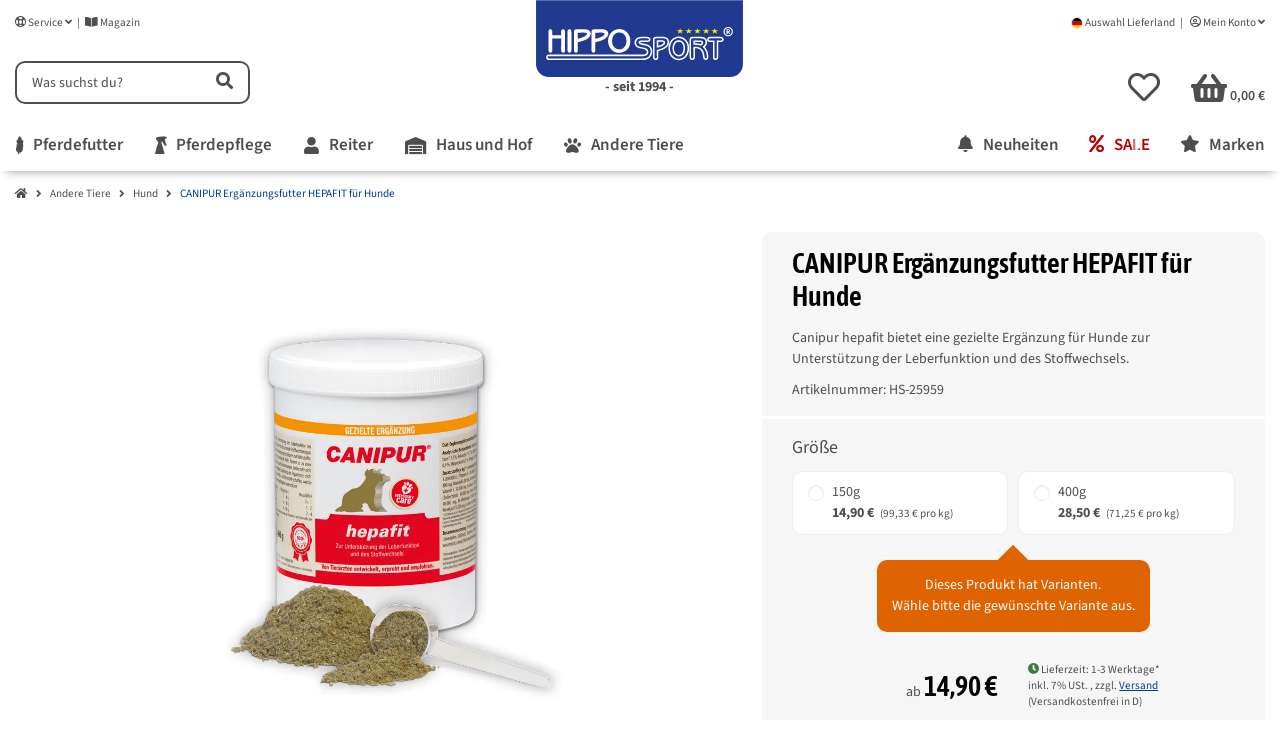

--- FILE ---
content_type: text/html; charset=utf-8
request_url: https://www.hipposport.de/CANIPUR-Ergaenzungsfutter-HEPAFIT-fuer-Hunde
body_size: 47102
content:
<!DOCTYPE html>
<html lang="de" itemscope itemtype="https://schema.org/ItemPage" class="wf-disabled">
    
            
            
    <head>
    <script>
        window.dataLayer = window.dataLayer || [];
        function gtag(){dataLayer.push(arguments);}
    </script>
<script>let dynamicRemarketingLayer = {'value': 13.92523364,'items': [{"id": "HS-25959","google_business_vertical": "retail"}]};</script><script>(function() {window.dataLayer = window.dataLayer || [];const data = {'event': 'view_item','ecommerce': {'currency': "EUR",'items': [{'item_id': "HS-25959",'item_name': "CANIPUR Erg&auml;nzungsfutter HEPAFIT f&uuml;r Hunde",'item_brand': "Canipur",'item_list_name': "Hund",'item_category': 'Startseite','item_category2': 'Andere Tiere','item_category3': 'Hund','item_category4': 'CANIPUR Erg&amp;auml;nzungsfutter HEPAFIT f&amp;uuml;r Hunde','price': 13.92523364}]}};if (typeof(window.dynamicRemarketingLayer) !== "undefined") {data.value = window.dynamicRemarketingLayer.value;data.items = window.dynamicRemarketingLayer.items;}dataLayer.push(data);})();</script>

    <meta http-equiv="content-type" content="text/html; charset=utf-8">
        
        
        <link rel="preload" href="https://www.hipposport.de/templates/easyTemplate360Child/themes/etChild/webfonts/etchildfont.woff2" as="font" type="font/woff2" crossorigin>
    <link rel="preload" href="https://www.hipposport.de/templates/easyTemplate360Child/themes/etChild/webfonts/fa-brands-400.woff2" as="font" type="font/woff2" crossorigin>
    <link rel="preload" href="https://www.hipposport.de/templates/easyTemplate360Child/themes/etChild/webfonts/fa-regular-400.woff2" as="font" type="font/woff2" crossorigin>
    <link rel="preload" href="https://www.hipposport.de/templates/easyTemplate360Child/themes/etChild/webfonts/fa-solid-900.woff2" as="font" type="font/woff2" crossorigin>

    <link rel="preload" href="https://www.hipposport.de/templates/easyTemplate360Child/themes/etChild/webfonts/asap-condensed-v18-latin-regular.woff2" as="font" type="font/woff2" crossorigin>
    <link rel="preload" href="https://www.hipposport.de/templates/easyTemplate360Child/themes/etChild/webfonts/asap-condensed-v18-latin-600.woff2" as="font" type="font/woff2" crossorigin>
    <link rel="preload" href="https://www.hipposport.de/templates/easyTemplate360Child/themes/etChild/webfonts/source-sans-3-v19-latin-regular.woff2" as="font" type="font/woff2" crossorigin>
    <link rel="preload" href="https://www.hipposport.de/templates/easyTemplate360Child/themes/etChild/webfonts/source-sans-3-v19-latin-600.woff2" as="font" type="font/woff2" crossorigin>
    <link rel="preload" href="https://www.hipposport.de/templates/easyTemplate360Child/themes/etChild/webfonts/source-sans-3-v19-latin-700.woff2" as="font" type="font/woff2" crossorigin>

    <link rel="dns-prefetch" href="//www.googletagmanager.com">
    <link rel="preconnect" href="//www.googletagmanager.com">
    <link rel="dns-prefetch" href="//pay.amazon.com">
    <link rel="preconnect" href="//pay.amazon.com">
    <link rel="dns-prefetch" href="//aws.amazon.com/s3/">
    <link rel="preconnect" href="//aws.amazon.com/s3/">
    <meta name="description" itemprop="description" content="Canipur hepafit bietet eine gezielte Ergänzung für Hunde zur Unterstützung der Leberfunktion und des Stoffwechsels">
    <meta name="viewport" content="width=device-width, initial-scale=1.0, shrink-to-fit=no">
    <meta http-equiv="X-UA-Compatible" content="IE=edge">

        
    
    
    
    
    
                <meta name="theme-color" content="#ffffff">
        <meta name="msapplication-TileColor" content="#ffffff">
    
    <meta property="og:type" content="website">
    <meta property="og:site_name" content="CANIPUR Ergänzungsfutter HEPAFIT für Hunde, 14,90 €">
    <meta property="og:title" content="CANIPUR Ergänzungsfutter HEPAFIT für Hunde, 14,90 €">
    <meta property="og:description" content="Canipur hepafit bietet eine gezielte Ergänzung für Hunde zur Unterstützung der Leberfunktion und des Stoffwechsels">
    
            <meta itemprop="url" content="https://www.hipposport.de/CANIPUR-Ergaenzungsfutter-HEPAFIT-fuer-Hunde">
        <meta property="og:url" content="https://www.hipposport.de/CANIPUR-Ergaenzungsfutter-HEPAFIT-fuer-Hunde">
    
            <link rel="image" href="https://www.hipposport.de/media/image/product/7377/lg/canipur-ergaenzungsfutter-hepafit-fuer-hunde.jpg">
        <link rel="image_src" href="https://www.hipposport.de/media/image/product/7377/lg/canipur-ergaenzungsfutter-hepafit-fuer-hunde.jpg">
        <meta property="og:image" content="https://www.hipposport.de/media/image/product/7377/lg/canipur-ergaenzungsfutter-hepafit-fuer-hunde.jpg">
                <meta name="p:domain_verify" content="c487f57831f2049ba1090ac7861870fa">
                <meta name="facebook-domain-verification" content="kvue58yodq162jbq5srfspinhh0tfr">
    

        <title itemprop="name">CANIPUR Ergänzungsfutter HEPAFIT für Hunde, 14,90 €</title>
        
                    

        
            <link rel="canonical" href="https://www.hipposport.de/CANIPUR-Ergaenzungsfutter-HEPAFIT-fuer-Hunde">
    

        

        
        
    <meta name="apple-mobile-web-app-title" content="HippoSport">
    <link rel="apple-touch-icon-precomposed" sizes="76x76" href="https://www.hipposport.de/templates/easyTemplate360Child/themes/etChild/favicons/apple-touch-icon-76x76.png">
    <link rel="apple-touch-icon-precomposed" sizes="72x72" href="https://www.hipposport.de/templates/easyTemplate360Child/themes/etChild/favicons/apple-touch-icon-72x72.png">
    <link rel="apple-touch-icon-precomposed" sizes="60x60" href="https://www.hipposport.de/templates/easyTemplate360Child/themes/etChild/favicons/apple-touch-icon-60x60.png">
    <link rel="apple-touch-icon-precomposed" sizes="57x57" href="https://www.hipposport.de/templates/easyTemplate360Child/themes/etChild/favicons/apple-touch-icon-57x57.png">
    <link rel="apple-touch-icon-precomposed" sizes="152x152" href="https://www.hipposport.de/templates/easyTemplate360Child/themes/etChild/favicons/apple-touch-icon-152x152.png">
    <link rel="apple-touch-icon-precomposed" sizes="144x144" href="https://www.hipposport.de/templates/easyTemplate360Child/themes/etChild/favicons/apple-touch-icon-144x144.png">
    <link rel="apple-touch-icon-precomposed" sizes="120x120" href="https://www.hipposport.de/templates/easyTemplate360Child/themes/etChild/favicons/apple-touch-icon-120x120.png">
    <link rel="apple-touch-icon-precomposed" sizes="114x114" href="https://www.hipposport.de/templates/easyTemplate360Child/themes/etChild/favicons/apple-touch-icon-114x114.png">

    <link rel="icon" type="image/png" href="https://www.hipposport.de/templates/easyTemplate360Child/themes/etChild/favicons/favicon-96x96.png" sizes="96x96">
    <link rel="icon" type="image/png" href="https://www.hipposport.de/templates/easyTemplate360Child/themes/etChild/favicons/favicon-32x32.png" sizes="32x32">
    <link rel="icon" type="image/png" href="https://www.hipposport.de/templates/easyTemplate360Child/themes/etChild/favicons/favicon-196x196.png" sizes="196x196">
    <link rel="icon" type="image/png" href="https://www.hipposport.de/templates/easyTemplate360Child/themes/etChild/favicons/favicon-16x16.png" sizes="16x16">
    <link rel="icon" type="image/png" href="https://www.hipposport.de/templates/easyTemplate360Child/themes/etChild/favicons/favicon-128x128.png" sizes="128x128">

    <link rel="icon" type="image/x-icon" href="https://www.hipposport.de/templates/easyTemplate360Child/themes/etChild/favicons/favicon.ico">

    <meta name="application-name" content="HippoSport">
    <meta name="msapplication-TileColor" content="#FFFFFF">
    <meta name="msapplication-TileImage" content="https://www.hipposport.de/templates/easyTemplate360Child/themes/etChild/favicons/title-image-144x144.png">
    <meta name="msapplication-wide310x150logo" content="https://www.hipposport.de/templates/easyTemplate360Child/themes/etChild/favicons/tile-wide-310x150.png">
    <meta name="msapplication-square70x70logo" content="https://www.hipposport.de/templates/easyTemplate360Child/themes/etChild/favicons/tile-tiny-70x70.png">
    <meta name="msapplication-square150x150logo" content="https://www.hipposport.de/templates/easyTemplate360Child/themes/etChild/favicons/tile-square-150x150.png">
    <meta name="msapplication-square310x310logo" content="https://www.hipposport.de/templates/easyTemplate360Child/themes/etChild/favicons/tile-large-310x310.png">




        
                        
                <link rel="preload" href="https://www.hipposport.de/asset/etChild.css,plugin_css?v=3.3.20&amp;h=62189aab9216e3d43df793fc4c7b235c&amp;v=3.3.20&amp;ts=1758786857" as="style">
        <link rel="stylesheet" href="https://www.hipposport.de/asset/etChild.css,plugin_css?v=3.3.20&amp;h=62189aab9216e3d43df793fc4c7b235c&amp;v=3.3.20&amp;ts=1758786857">
    
                                
                
                                                                                                <link rel="preload" href="https://www.hipposport.de/media/image/product/7377/sm/canipur-ergaenzungsfutter-hepafit-fuer-hunde.jpg" as="image" media="(max-width: 833px)">
                                                <link rel="preload" href="https://www.hipposport.de/media/image/product/7377/md/canipur-ergaenzungsfutter-hepafit-fuer-hunde.jpg" as="image" media="(min-width: 834px)">
                                            

                

        
    
    <script>
        
            window.lazySizesConfig = window.lazySizesConfig || {};
            window.lazySizesConfig.expand  = 50;
        
    </script>

    
        <link rel="preload" href="https://www.hipposport.de/templates/easyTemplate360/js/jquery-3.7.1.min.js" as="script">
        <script src="https://www.hipposport.de/templates/easyTemplate360/js/jquery-3.7.1.min.js"></script>
    

                        <script defer src="https://www.hipposport.de/asset/jtl3.js?v=3.3.20"></script>
                    <script defer src="https://www.hipposport.de/asset/plugin_js_head?v=3.3.20&amp;h=f69e3fc5b5dc266a9a982708bbdb9553"></script>
                    <script defer src="https://www.hipposport.de/asset/plugin_js_body?v=3.3.20&amp;h=f3ee75018d1863a766a96d8f68999f7b"></script>
            
                
    
    
        

        
                    

        
                    

        
            
                                <link rel="preload" href="https://www.hipposport.de/templates/easyTemplate360/themes/default/webfonts/fa-solid-900.woff2?v=3.3.20" as="font" crossorigin="anonymous">
                <link rel="preload" href="https://www.hipposport.de/templates/easyTemplate360/themes/default/webfonts/fa-regular-400.woff2?v=3.3.20" as="font" crossorigin="anonymous">
            
            
                
                            
        

            
        <!-- Google Tag Manager -->
        <script>(function (w, d, s, l, i) {
            w[l] = w[l] || [];
            w[l].push({
                'gtm.start': new Date().getTime(), event: 'gtm.js'
            });
            var f = d.getElementsByTagName(s)[0],
                j = d.createElement(s), dl = l != 'dataLayer' ? '&l=' + l : '';
            j.async = true;
            j.src = 'https://www.googletagmanager.com/gtm.js?id=' + i + dl;
            f.parentNode.insertBefore(j, f);
        })(window, document, 'script', 'dataLayer', 'GTM-W6D24VZ');</script>
        <!-- End Google Tag Manager -->

<link rel="stylesheet" href="https://www.hipposport.de/plugins/ws5_googlebewertungen/frontend/css/blaze.css">
<script src="https://www.hipposport.de/plugins/ws5_googlebewertungen/frontend/js/blaze-slider.min.js"></script><!-- EU Cookie -->
<script id="eu_cookie_temp_config" type="application/javascript">
    window.EuCookie = {
        config: {
            frontendPath: 'https://www.hipposport.de/plugins/ws5_eucookie/frontend/',
            showSmallModal: '',
            sprachvariablen: {"ws_eu_cookie_modalHeader":"Cookies","ws_eu_cookie_Datenschutzlinktext":"Datenschutzerkl\u00e4rung","ws_eu_cookie_Datenschutzlink":"\/Datenschutz","ws_eu_cookie_Impressumlinktext":"Impressum","ws_eu_cookie_Impressumlink":"\/Impressum","ws_eu_cookie_modalFreitext":" ","ws_eu_cookie_modalText":"Wir nutzen Cookies und \u00e4hnliche Technologien auf unserer Website. Einige von ihnen sind funktional notwendig. Andere dienen der Statistik, dem Marketing sowie der Einbindung von Inhalten externer Medien und bed\u00fcrfen Ihrer Einwilligung. Ihre Einwilligung umfasst auch eine m\u00f6gliche \u00dcbermittlung Ihrer personenbezogenen Daten in die USA. Ihre Einwilligung ist freiwillig und kann von Ihnen jederzeit \u00fcber die Cookie-Einstellungen widerrufen und verwaltet werden. Dort und in unserer Datenschutzerkl\u00e4rung finden Sie auch weitere Informationen zu den Cookies und Ihrer Einwilligung <a href=\"\/Datenschutz\">Datenschutz<\/a> <a href=\"\/Impressum\">Impressum<\/a>","ws_eu_cookie_modalTextSimple":"Wir nutzen Cookies f\u00fcr ein optimales Einkaufserlebnis, unterteilt in notwendige, statistische und Marketing-Cookies. Notwendige sind essenziell, statistische erstellen anonymisierte Daten, und Marketing-Cookies personalisieren Werbung. {{services_count}} Dienste setzen diese Cookies ein. Sie entscheiden, welche Cookies erlaubt sind.","ws_eu_cookie_consentManagerHeader":"W\u00e4hlen Sie Ihre Cookie-Einstellungen","ws_eu_cookie_consentManagerText":"Hier finden Sie eine \u00dcbersicht \u00fcber alle verwendeten Cookies. Sie k\u00f6nnen Ihre Zustimmung zu ganzen Kategorien geben oder sich weitere Informationen anzeigen lassen und so nur bestimmte Cookies ausw\u00e4hlen.","ws_eu_cookie_consentManager_save":"Speichern","ws_eu_cookie_consentManager_close":"Schlie\u00dfen","ws_eu_cookie_consentManager_table_name":"Name","ws_eu_cookie_consentManager_table_description":"Beschreibung","ws_eu_cookie_notwendigAuswaehlen":"Nur Notwendige","ws_eu_cookie_modalTextMini":"Wir verwenden Cookies!","ws_eu_cookie_alleAuswaehlen":"Alles akzeptieren","ws_eu_cookie_mehrDetails":"Einstellen","ws_eu_cookie_auswahlBestaetigen":"Auswahl speichern","ws_eu_cookie_modalErneutZeigen":"Cookie-Zustimmung \u00e4ndern","ws_eu_cookie_iframeAkzeptierenButton":"Inhalt laden","ws_eu_cookie_iframeText":"Hier wurde ein eingebetteter Medieninhalt blockiert. Beim Laden oder Abspielen wird eine Verbindung zu den Servern des Anbieters hergestellt. Dabei k\u00f6nnen dem Anbieter personenbezogene Daten mitgeteilt werden.","ws_eu_cookie_modalHeader_modern1":"Cookies","ws_eu_cookie_modalText_modern1":"Wir nutzen Cookies und \u00e4hnliche Technologien auf unserer Website. Einige von ihnen sind funktional notwendig. Andere dienen der Statistik, dem Marketing sowie der Einbindung von Inhalten externer Medien und bed\u00fcrfen Ihrer Einwilligung. Ihre Einwilligung umfasst auch eine m\u00f6gliche \u00dcbermittlung Ihrer personenbezogenen Daten in die USA. Ihre Einwilligung ist freiwillig und kann von Ihnen jederzeit \u00fcber die Cookie-Einstellungen widerrufen und verwaltet werden. Dort und in unserer Datenschutzerkl\u00e4rung finden Sie auch weitere Informationen zu den Cookies und Ihrer Einwilligung <a href=\"\/Datenschutz\">Datenschutz<\/a> <a href=\"\/Impressum\">Impressum<\/a>","ws_eu_cookie_modalHeader_modern2":"Akzeptierst du unsere Cookies?","ws_eu_cookie_alleAuswaehlen_modern2":"Alle akzeptieren","ws_eu_cookie_einstellungenButton_modern2":"zu den Einstellungen","ws_eu_cookie_paymentModalHeader":"Zahlungsanbieter Cookies","ws_eu_cookie_paymentModalText":"Wir verwenden Cookies, die f\u00fcr die Zahlungsabwicklung durch unsere Partner unerl\u00e4sslich sind. Bitte w\u00e4hlen sie aus welche Zahlungsanbieter Sie nutzen m\u00f6chten.","ws_eu_cookie_paymentModal_decline":"Ablehnen","ws_eu_cookie_paymentModal_save":"Auswahl speichern","ws_eu_cookie_paymentModal_consentToAll":"Alle akzeptieren"},
            settings: {"assistantDismissed":true,"autoAssignAllEntriesWithAssignmentSuggestion":false,"isDebugLoggingActive":false,"jst_eu_cookie_bannerBackgroundColor":"#ffffff","jst_eu_cookie_bannerBackgroundColor_dark":"#2e2f30","jst_eu_cookie_bannerBackgroundColor_light":"#f8f7f7","jst_eu_cookie_bannerTextColor":"#464646","jst_eu_cookie_bannerTextColor_dark":"#ffffff","jst_eu_cookie_bannerTextColor_light":"#000000","jst_eu_cookie_buttonBackgroundColor":"#468847","jst_eu_cookie_buttonBackgroundColor_dark":"#10493A","jst_eu_cookie_buttonBackgroundColor_light":"#10493A","jst_eu_cookie_buttonTextColor":"#464646","jst_eu_cookie_buttonTextColor_dark":"#ffffff","jst_eu_cookie_buttonTextColor_light":"#ffffff","lastKnowledgebaseUpdate":"2026-01-30 17:04:34","lastManuallyActivatedScan":"2025-10-23 10:47:01","pluginSettingsVersion":"2.5.3","reloadPageInPaymentModal":false,"ws_eu_cookie_AutoExportAmount":100000,"ws_eu_cookie_bannerPosition":"center","ws_eu_cookie_bannerPosition_mobile":"bottomMobile","ws_eu_cookie_consentLogActive":true,"ws_eu_cookie_cookieLifetime":30,"ws_eu_cookie_deleteOldConsent":true,"ws_eu_cookie_frontendActive":true,"ws_eu_cookie_googleConsentMode":true,"ws_eu_cookie_gtm_consent":true,"ws_eu_cookie_inactiveOnPages":"","ws_eu_cookie_livescan":true,"ws_eu_cookie_nudging":false,"ws_eu_cookie_reloadOnConsent":true,"ws_eu_cookie_reopenModalButtonActive":false,"ws_eu_cookie_showPaymentModal":false,"ws_eu_cookie_theme":"custom","ws_eu_cookie_wsSourceDataTransfer":false},
            currentLanguage: 'de',
            modalImgUrl: '',
            isJtlConsentActive: true,
            payment: {
                isStepPayment: 'false',
                activePaypalModuleIds:  []
            },
        }
    }

    // TODO: refactor / move into js
    const ws5_eucookie_settings = window.EuCookie.config.settings
    const ws5_eucookie_theme = ws5_eucookie_settings.ws_eu_cookie_theme
    const ws5_eucookie_css = `
        #consent-manager #consent-settings-btn, #consent-manager #consent-settings, #consent-manager #consent-banner {
            display: none !important;
        }

        #ws_eu-cookie-container,
        [class^=ws-iframe-placeholder],
        #ws_eu-cookie-openConsentManagerButton-container {
            --jst_eu_cookie_bannerBackgroundColor: ${ws5_eucookie_theme === 'light' ? ws5_eucookie_settings.jst_eu_cookie_bannerBackgroundColor_light : ws5_eucookie_theme === 'dark' ? ws5_eucookie_settings.jst_eu_cookie_bannerBackgroundColor_dark : ws5_eucookie_settings.jst_eu_cookie_bannerBackgroundColor};
            --jst_eu_cookie_bannerTextColor: ${ws5_eucookie_theme === 'light' ? ws5_eucookie_settings.jst_eu_cookie_bannerTextColor_light : ws5_eucookie_theme === 'dark' ? ws5_eucookie_settings.jst_eu_cookie_bannerTextColor_dark : ws5_eucookie_settings.jst_eu_cookie_bannerTextColor};
            --jst_eu_cookie_buttonBackgroundColor: ${ws5_eucookie_theme === 'light' ? ws5_eucookie_settings.jst_eu_cookie_buttonBackgroundColor_light : ws5_eucookie_theme === 'dark' ? ws5_eucookie_settings.jst_eu_cookie_buttonBackgroundColor_dark : ws5_eucookie_settings.jst_eu_cookie_buttonBackgroundColor};
            --jst_eu_cookie_buttonTextColor: ${ws5_eucookie_theme === 'light' ? ws5_eucookie_settings.jst_eu_cookie_buttonTextColor_light : ws5_eucookie_theme === 'dark' ? ws5_eucookie_settings.jst_eu_cookie_buttonTextColor_dark : ws5_eucookie_settings.jst_eu_cookie_buttonTextColor};
        }
    `;

    // Add to DOM
    let ws5_eucookie_style = document.createElement('style');
    ws5_eucookie_style.type = 'text/css';
    ws5_eucookie_style.appendChild(document.createTextNode(ws5_eucookie_css));
    document.head.appendChild(ws5_eucookie_style);
</script>

<script>
    const ws_isConsentModeActive = window.EuCookie?.config?.settings?.ws_eu_cookie_googleConsentMode ?? false
    const getEuCookieStore = () => {
        let cookies = document.cookie.split(';');
        for (let cookie of cookies) {
            let [key, value] = cookie.split('=').map(c => c.trim());
            if (key === 'eu_cookie_store') {
                return JSON.parse(decodeURIComponent(value));
            }
        }
        return null; // Return null if the cookie is not found
    };

    const ws_eu_cookie_store = getEuCookieStore();

    if (ws_eu_cookie_store && ws_isConsentModeActive) {
        const ws_googleAnalyticsConsent = !!ws_eu_cookie_store?.["d86cf69a8b82547a94ca3f6a307cf9a6"] ? 'granted' : 'denied'
        const ws_googleAdsConsent = !!ws_eu_cookie_store?.["d323dff6f7de41c0b9af4c35e21dc032"] ? 'granted' : 'denied'

        window.dataLayer = window.dataLayer || [];
        function gtag() {dataLayer.push(arguments);}

        gtag("consent", "update", {
            analytics_storage: ws_googleAnalyticsConsent,
            ad_storage: ws_googleAdsConsent,
            ad_user_data: ws_googleAdsConsent,
            ad_personalization: ws_googleAdsConsent
        });
    }
</script>

<link rel="stylesheet" type="text/css" href="https://www.hipposport.de/plugins/ws5_eucookie/frontend/js/dist/eu-cookie.css?v=2.5.3" media="screen">
<script type="module" src="https://www.hipposport.de/plugins/ws5_eucookie/frontend/js/dist/main-v2.5.3.js"></script>


<style>
    #consent-manager #consent-settings-btn, #consent-manager #consent-settings, #consent-manager #consent-banner {
        display: none !important;
    }
</style>
<!-- END EU Cookie -->
</head>
    
    
        <body class="is-et360" data-page="1" data-device="desktop">
        <!-- Google Tag Manager (noscript) -->
        <noscript><iframe height="0" width="0" style="display: none" data-src="https://www.googletagmanager.com/ns.html?id=GTM-W6D24VZ" data-service_id="1d3c65b2b03ef35e14df6b163ea3a1f6"></iframe></noscript>
        <!-- End Google Tag Manager (noscript) -->

    
    
        
                            <a href="#main-wrapper" class="btn-skip-to" data-nosnippet>Zum Hauptinhalt springen</a>
                                    <a href="#search" class="btn-skip-to" data-nosnippet>Zur Suche springen</a>
                    <a href="#shop-nav" class="btn-skip-to" data-nosnippet>Zum Menü springen</a>
                                    
        
                            <input id="consent-manager-show-banner" type="hidden" value="1">
                
	
	
	<div id="consent-manager" class="d-none" data-nosnippet>
																																										
		
			<button type="button" class="consent-btn consent-btn-outline-primary d-none" id="consent-settings-btn" title="Datenschutz-Einstellungen">
                <span class="consent-icon">
                    <svg xmlns="http://www.w3.org/2000/svg" viewbox="0 0 512 512" role="img"><path fill="currentColor" d="M256.12 245.96c-13.25 0-24 10.74-24 24 1.14 72.25-8.14 141.9-27.7 211.55-2.73 9.72 2.15 30.49 23.12 30.49 10.48 0 20.11-6.92 23.09-17.52 13.53-47.91 31.04-125.41 29.48-224.52.01-13.25-10.73-24-23.99-24zm-.86-81.73C194 164.16 151.25 211.3 152.1 265.32c.75 47.94-3.75 95.91-13.37 142.55-2.69 12.98 5.67 25.69 18.64 28.36 13.05 2.67 25.67-5.66 28.36-18.64 10.34-50.09 15.17-101.58 14.37-153.02-.41-25.95 19.92-52.49 54.45-52.34 31.31.47 57.15 25.34 57.62 55.47.77 48.05-2.81 96.33-10.61 143.55-2.17 13.06 6.69 25.42 19.76 27.58 19.97 3.33 26.81-15.1 27.58-19.77 8.28-50.03 12.06-101.21 11.27-152.11-.88-55.8-47.94-101.88-104.91-102.72zm-110.69-19.78c-10.3-8.34-25.37-6.8-33.76 3.48-25.62 31.5-39.39 71.28-38.75 112 .59 37.58-2.47 75.27-9.11 112.05-2.34 13.05 6.31 25.53 19.36 27.89 20.11 3.5 27.07-14.81 27.89-19.36 7.19-39.84 10.5-80.66 9.86-121.33-.47-29.88 9.2-57.88 28-80.97 8.35-10.28 6.79-25.39-3.49-33.76zm109.47-62.33c-15.41-.41-30.87 1.44-45.78 4.97-12.89 3.06-20.87 15.98-17.83 28.89 3.06 12.89 16 20.83 28.89 17.83 11.05-2.61 22.47-3.77 34-3.69 75.43 1.13 137.73 61.5 138.88 134.58.59 37.88-1.28 76.11-5.58 113.63-1.5 13.17 7.95 25.08 21.11 26.58 16.72 1.95 25.51-11.88 26.58-21.11a929.06 929.06 0 0 0 5.89-119.85c-1.56-98.75-85.07-180.33-186.16-181.83zm252.07 121.45c-2.86-12.92-15.51-21.2-28.61-18.27-12.94 2.86-21.12 15.66-18.26 28.61 4.71 21.41 4.91 37.41 4.7 61.6-.11 13.27 10.55 24.09 23.8 24.2h.2c13.17 0 23.89-10.61 24-23.8.18-22.18.4-44.11-5.83-72.34zm-40.12-90.72C417.29 43.46 337.6 1.29 252.81.02 183.02-.82 118.47 24.91 70.46 72.94 24.09 119.37-.9 181.04.14 246.65l-.12 21.47c-.39 13.25 10.03 24.31 23.28 24.69.23.02.48.02.72.02 12.92 0 23.59-10.3 23.97-23.3l.16-23.64c-.83-52.5 19.16-101.86 56.28-139 38.76-38.8 91.34-59.67 147.68-58.86 69.45 1.03 134.73 35.56 174.62 92.39 7.61 10.86 22.56 13.45 33.42 5.86 10.84-7.62 13.46-22.59 5.84-33.43z"></path></svg>
                </span>
			</button>
		

		
			<div id="consent-banner">
				
					<div class="consent-banner-icon">
						<svg xmlns="http://www.w3.org/2000/svg" viewbox="0 0 512 512" role="img"><path fill="currentColor" d="M256.12 245.96c-13.25 0-24 10.74-24 24 1.14 72.25-8.14 141.9-27.7 211.55-2.73 9.72 2.15 30.49 23.12 30.49 10.48 0 20.11-6.92 23.09-17.52 13.53-47.91 31.04-125.41 29.48-224.52.01-13.25-10.73-24-23.99-24zm-.86-81.73C194 164.16 151.25 211.3 152.1 265.32c.75 47.94-3.75 95.91-13.37 142.55-2.69 12.98 5.67 25.69 18.64 28.36 13.05 2.67 25.67-5.66 28.36-18.64 10.34-50.09 15.17-101.58 14.37-153.02-.41-25.95 19.92-52.49 54.45-52.34 31.31.47 57.15 25.34 57.62 55.47.77 48.05-2.81 96.33-10.61 143.55-2.17 13.06 6.69 25.42 19.76 27.58 19.97 3.33 26.81-15.1 27.58-19.77 8.28-50.03 12.06-101.21 11.27-152.11-.88-55.8-47.94-101.88-104.91-102.72zm-110.69-19.78c-10.3-8.34-25.37-6.8-33.76 3.48-25.62 31.5-39.39 71.28-38.75 112 .59 37.58-2.47 75.27-9.11 112.05-2.34 13.05 6.31 25.53 19.36 27.89 20.11 3.5 27.07-14.81 27.89-19.36 7.19-39.84 10.5-80.66 9.86-121.33-.47-29.88 9.2-57.88 28-80.97 8.35-10.28 6.79-25.39-3.49-33.76zm109.47-62.33c-15.41-.41-30.87 1.44-45.78 4.97-12.89 3.06-20.87 15.98-17.83 28.89 3.06 12.89 16 20.83 28.89 17.83 11.05-2.61 22.47-3.77 34-3.69 75.43 1.13 137.73 61.5 138.88 134.58.59 37.88-1.28 76.11-5.58 113.63-1.5 13.17 7.95 25.08 21.11 26.58 16.72 1.95 25.51-11.88 26.58-21.11a929.06 929.06 0 0 0 5.89-119.85c-1.56-98.75-85.07-180.33-186.16-181.83zm252.07 121.45c-2.86-12.92-15.51-21.2-28.61-18.27-12.94 2.86-21.12 15.66-18.26 28.61 4.71 21.41 4.91 37.41 4.7 61.6-.11 13.27 10.55 24.09 23.8 24.2h.2c13.17 0 23.89-10.61 24-23.8.18-22.18.4-44.11-5.83-72.34zm-40.12-90.72C417.29 43.46 337.6 1.29 252.81.02 183.02-.82 118.47 24.91 70.46 72.94 24.09 119.37-.9 181.04.14 246.65l-.12 21.47c-.39 13.25 10.03 24.31 23.28 24.69.23.02.48.02.72.02 12.92 0 23.59-10.3 23.97-23.3l.16-23.64c-.83-52.5 19.16-101.86 56.28-139 38.76-38.8 91.34-59.67 147.68-58.86 69.45 1.03 134.73 35.56 174.62 92.39 7.61 10.86 22.56 13.45 33.42 5.86 10.84-7.62 13.46-22.59 5.84-33.43z"></path></svg>
					</div>
				
				
					<div class="consent-banner-body">
						
							<div class="consent-banner-actions">
								<div class="consent-btn-helper">
									<div class="consent-accept">
										<button type="button" class="consent-btn consent-btn-outline-primary btn-block" id="consent-banner-btn-all">
											Alle akzeptieren
										</button>
									</div>
									<div>
										<button type="button" class="consent-btn consent-btn-outline-primary btn-block" id="consent-banner-btn-settings">
											Konfigurieren
										</button>
									</div>
									<div>
										<button type="button" class="consent-btn consent-btn-outline-primary btn-block" id="consent-banner-btn-close" title="Ablehnen">
											Ablehnen
										</button>
									</div>
								</div>
							</div>
						
						
							<div class="consent-banner-description">
								
									<span class="consent-display-2">
                                        Wie wir Cookies &amp; Co nutzen
                                    </span>
								
																																																																																																													
									<p>
										Durch Klicken auf „Alle akzeptieren“ gestattest du den Einsatz folgender Dienste auf unserer Website: Technisch notwendig, YouTube, Vimeo, ReCaptcha, Google Kundenrezensionen. Du kannst die Einstellung jederzeit ändern (Fingerabdruck-Icon links unten). Weitere Details findest du unter <i>Konfigurieren</i> und in unserer <a href="https://www.hipposport.de/Datenschutz" target="_blank">Datenschutzerklärung</a>.
									</p>
																			<a href="https://www.hipposport.de/Impressum" title="Impressum">Impressum</a>
																												<span class="mx-1">|</span>
																												<a href="https://www.hipposport.de/Datenschutz" title="Datenschutz">Datenschutz</a>
																	
							</div>
						
					</div>
				
			</div>
		
		
			<div id="consent-settings" class="consent-modal" role="dialog" aria-modal="true">
				<div class="consent-modal-content" role="document">
					
						<button type="button" class="consent-modal-close" data-toggle="consent-close" aria-label="Fenster schließen">
							<i class="fas fa-times"></i>
						</button>
					
					
						<div class="consent-modal-icon">
							<svg xmlns="http://www.w3.org/2000/svg" viewbox="0 0 512 512" role="img"><path fill="currentColor" d="M256.12 245.96c-13.25 0-24 10.74-24 24 1.14 72.25-8.14 141.9-27.7 211.55-2.73 9.72 2.15 30.49 23.12 30.49 10.48 0 20.11-6.92 23.09-17.52 13.53-47.91 31.04-125.41 29.48-224.52.01-13.25-10.73-24-23.99-24zm-.86-81.73C194 164.16 151.25 211.3 152.1 265.32c.75 47.94-3.75 95.91-13.37 142.55-2.69 12.98 5.67 25.69 18.64 28.36 13.05 2.67 25.67-5.66 28.36-18.64 10.34-50.09 15.17-101.58 14.37-153.02-.41-25.95 19.92-52.49 54.45-52.34 31.31.47 57.15 25.34 57.62 55.47.77 48.05-2.81 96.33-10.61 143.55-2.17 13.06 6.69 25.42 19.76 27.58 19.97 3.33 26.81-15.1 27.58-19.77 8.28-50.03 12.06-101.21 11.27-152.11-.88-55.8-47.94-101.88-104.91-102.72zm-110.69-19.78c-10.3-8.34-25.37-6.8-33.76 3.48-25.62 31.5-39.39 71.28-38.75 112 .59 37.58-2.47 75.27-9.11 112.05-2.34 13.05 6.31 25.53 19.36 27.89 20.11 3.5 27.07-14.81 27.89-19.36 7.19-39.84 10.5-80.66 9.86-121.33-.47-29.88 9.2-57.88 28-80.97 8.35-10.28 6.79-25.39-3.49-33.76zm109.47-62.33c-15.41-.41-30.87 1.44-45.78 4.97-12.89 3.06-20.87 15.98-17.83 28.89 3.06 12.89 16 20.83 28.89 17.83 11.05-2.61 22.47-3.77 34-3.69 75.43 1.13 137.73 61.5 138.88 134.58.59 37.88-1.28 76.11-5.58 113.63-1.5 13.17 7.95 25.08 21.11 26.58 16.72 1.95 25.51-11.88 26.58-21.11a929.06 929.06 0 0 0 5.89-119.85c-1.56-98.75-85.07-180.33-186.16-181.83zm252.07 121.45c-2.86-12.92-15.51-21.2-28.61-18.27-12.94 2.86-21.12 15.66-18.26 28.61 4.71 21.41 4.91 37.41 4.7 61.6-.11 13.27 10.55 24.09 23.8 24.2h.2c13.17 0 23.89-10.61 24-23.8.18-22.18.4-44.11-5.83-72.34zm-40.12-90.72C417.29 43.46 337.6 1.29 252.81.02 183.02-.82 118.47 24.91 70.46 72.94 24.09 119.37-.9 181.04.14 246.65l-.12 21.47c-.39 13.25 10.03 24.31 23.28 24.69.23.02.48.02.72.02 12.92 0 23.59-10.3 23.97-23.3l.16-23.64c-.83-52.5 19.16-101.86 56.28-139 38.76-38.8 91.34-59.67 147.68-58.86 69.45 1.03 134.73 35.56 174.62 92.39 7.61 10.86 22.56 13.45 33.42 5.86 10.84-7.62 13.46-22.59 5.84-33.43z"></path></svg>
						</div>
					
					
						<span class="consent-display-1">Datenschutz-Einstellungen</span>
					
					
						<p>Einstellungen, die du hier vornimmst, werden auf deinem Endgerät im „Local Storage“ gespeichert und sind beim nächsten Besuch unseres Onlineshops wieder aktiv. Du kannst diese Einstellungen jederzeit ändern (Fingerabdruck-Icon links unten).<br><br>Informationen zur Cookie-Funktionsdauer sowie Details zu technisch notwendigen Cookies erhälst du in unserer <a href="https://www.hipposport.de/Datenschutz" target="_blank">Datenschutzerklärung</a>.</p>
													<div class="mb-5">
																	<a href="https://www.hipposport.de/Impressum" title="Impressum">Impressum</a>
																									<span class="mx-1">|</span>
																									<a href="https://www.hipposport.de/Datenschutz" title="Datenschutz">Datenschutz</a>
															</div>
											
					
						<div class="consent-btn-holder">
							<div class="consent-switch">
								<input type="checkbox" class="consent-input" id="consent-all-1" name="consent-all-1" data-toggle="consent-all">
								<label class="consent-label consent-label-secondary" for="consent-all-1">
									<span>Alle ab-/auswählen</span>
								</label>
							</div>
						</div>
					
					
						<hr>
					
					
																				<div class="consent-switch">
								
									<input type="checkbox" class="consent-input" id="consent-6" name="consent-6" disabled checked>
									<label class="consent-label" for="consent-6">Technisch notwendig</label>
								
								
																	
								
									<div class="consent-help">
										<p>Technisch notwendige Cookies ermöglichen grundlegende Funktionen und sind für den einwandfreien   
                  Betrieb der Website erforderlich.</p>
									</div>
								
								
																	
							</div>
							
								<hr>
							
																				<div class="consent-switch">
								
									<input type="checkbox" class="consent-input" id="consent-1" name="consent-1" data-storage-key="youtube">
									<label class="consent-label" for="consent-1">YouTube</label>
								
								
																			<a class="consent-show-more" href="#" data-collapse="consent-1-description">
											Weitere Informationen
											<span class="consent-icon">
											<svg xmlns="http://www.w3.org/2000/svg" viewbox="0 0 512 512" role="img"><path fill="currentColor" d="M256 8C119.043 8 8 119.083 8 256c0 136.997 111.043 248 248 248s248-111.003 248-248C504 119.083 392.957 8 256 8zm0 110c23.196 0 42 18.804 42 42s-18.804 42-42 42-42-18.804-42-42 18.804-42 42-42zm56 254c0 6.627-5.373 12-12 12h-88c-6.627 0-12-5.373-12-12v-24c0-6.627 5.373-12 12-12h12v-64h-12c-6.627 0-12-5.373-12-12v-24c0-6.627 5.373-12 12-12h64c6.627 0 12 5.373 12 12v100h12c6.627 0 12 5.373 12 12v24z"></path></svg>
										</span>
										</a>
																	
								
									<div class="consent-help">
										<p>Um Inhalte von YouTube auf dieser Seite zu entsperren, ist Ihre Zustimmung zur Datenweitergabe und 
             Speicherung von Drittanbieter-Cookies des Anbieters YouTube (Google) erforderlich.
Dies erlaubt uns, 
             unser Angebot sowie das Nutzererlebnis für Sie zu verbessern und interessanter auszugestalten.
Ohne 
             Ihre Zustimmung findet keine Datenweitergabe an YouTube statt, jedoch können die Funktionen von YouTube 
             dann auch nicht auf dieser Seite verwendet werden. </p>
									</div>
								
								
																			<div class="consent-help consent-more-description consent-hidden" id="consent-1-description">
																							<span class="consent-display-3 consent-no-space">Beschreibung:</span>
												<p>Einbetten von Videos</p>
																																		<span class="consent-display-3 consent-no-space">Verarbeitende Firma:</span>
												<p>Google Inc.</p>
																																		<span class="consent-display-3 consent-no-space">Nutzungsbedingungen:</span>
												<a href="https://policies.google.com/privacy?hl=de" target="_blank" rel="noopener">
																											https://policies.google.com/privacy?hl=de
																									</a>
																					</div>
																	
							</div>
							
								<hr>
							
																				<div class="consent-switch">
								
									<input type="checkbox" class="consent-input" id="consent-2" name="consent-2" data-storage-key="vimeo">
									<label class="consent-label" for="consent-2">Vimeo</label>
								
								
																			<a class="consent-show-more" href="#" data-collapse="consent-2-description">
											Weitere Informationen
											<span class="consent-icon">
											<svg xmlns="http://www.w3.org/2000/svg" viewbox="0 0 512 512" role="img"><path fill="currentColor" d="M256 8C119.043 8 8 119.083 8 256c0 136.997 111.043 248 248 248s248-111.003 248-248C504 119.083 392.957 8 256 8zm0 110c23.196 0 42 18.804 42 42s-18.804 42-42 42-42-18.804-42-42 18.804-42 42-42zm56 254c0 6.627-5.373 12-12 12h-88c-6.627 0-12-5.373-12-12v-24c0-6.627 5.373-12 12-12h12v-64h-12c-6.627 0-12-5.373-12-12v-24c0-6.627 5.373-12 12-12h64c6.627 0 12 5.373 12 12v100h12c6.627 0 12 5.373 12 12v24z"></path></svg>
										</span>
										</a>
																	
								
									<div class="consent-help">
										<p>Um Inhalte von Vimeo auf dieser Seite zu entsperren, ist Ihre Zustimmung zur Datenweitergabe und
              Speicherung von Drittanbieter-Cookies des Anbieters Vimeo erforderlich.
Dies erlaubt uns,
              unser Angebot sowie das Nutzererlebnis für Sie zu verbessern und interessanter auszugestalten.
Ohne
              Ihre Zustimmung findet keine Datenweitergabe an Vimeo statt, jedoch können die Funktionen von Vimeo
              dann auch nicht auf dieser Seite verwendet werden. </p>
									</div>
								
								
																			<div class="consent-help consent-more-description consent-hidden" id="consent-2-description">
																							<span class="consent-display-3 consent-no-space">Beschreibung:</span>
												<p>Einbetten von Videos</p>
																																		<span class="consent-display-3 consent-no-space">Verarbeitende Firma:</span>
												<p>Vimeo</p>
																																		<span class="consent-display-3 consent-no-space">Nutzungsbedingungen:</span>
												<a href="https://vimeo.com/privacy" target="_blank" rel="noopener">
																											https://vimeo.com/privacy
																									</a>
																					</div>
																	
							</div>
							
								<hr>
							
																				<div class="consent-switch">
								
									<input type="checkbox" class="consent-input" id="consent-8" name="consent-8" data-storage-key="recaptcha">
									<label class="consent-label" for="consent-8">ReCaptcha</label>
								
								
																			<a class="consent-show-more" href="#" data-collapse="consent-8-description">
											Weitere Informationen
											<span class="consent-icon">
											<svg xmlns="http://www.w3.org/2000/svg" viewbox="0 0 512 512" role="img"><path fill="currentColor" d="M256 8C119.043 8 8 119.083 8 256c0 136.997 111.043 248 248 248s248-111.003 248-248C504 119.083 392.957 8 256 8zm0 110c23.196 0 42 18.804 42 42s-18.804 42-42 42-42-18.804-42-42 18.804-42 42-42zm56 254c0 6.627-5.373 12-12 12h-88c-6.627 0-12-5.373-12-12v-24c0-6.627 5.373-12 12-12h12v-64h-12c-6.627 0-12-5.373-12-12v-24c0-6.627 5.373-12 12-12h64c6.627 0 12 5.373 12 12v100h12c6.627 0 12 5.373 12 12v24z"></path></svg>
										</span>
										</a>
																	
								
									<div class="consent-help">
										<p>Um Formulare auf dieser Seite absenden zu können, ist Ihre Zustimmung zur Datenweitergabe und Speicherung von Drittanbieter-Cookies des Anbieters Google erforderlich.
						Durch Ihre Zustimmung wird reCAPTCHA, ein Dienst von Google zur Vermeidung von Formular-SPAM, eingebettet.
						Dieser Dienst erlaubt uns die sichere Bereitstellung von Online-Formularen für unsere Kunden und schließt gleichzeitig SPAM-Bots aus, welche ansonsten unsere Services beeinträchtigen könnten.
						Sie werden nach Ihrer Zustimmung unter Umständen dazu aufgefordert, eine Sicherheitsabfrage zu beantworten, um das Formular absenden zu können.
						Stimmen Sie nicht zu, ist eine Nutzung dieses Formulars leider nicht möglich. Nehmen Sie bitte über einen alternativen Weg zu uns Kontakt auf.
					</p>
									</div>
								
								
																			<div class="consent-help consent-more-description consent-hidden" id="consent-8-description">
																							<span class="consent-display-3 consent-no-space">Beschreibung:</span>
												<p>Stoppt SPAM-Bots</p>
																																		<span class="consent-display-3 consent-no-space">Verarbeitende Firma:</span>
												<p>Google Inc.</p>
																																		<span class="consent-display-3 consent-no-space">Nutzungsbedingungen:</span>
												<a href="https://policies.google.com/privacy?hl=de" target="_blank" rel="noopener">
																											https://policies.google.com/privacy?hl=de
																									</a>
																					</div>
																	
							</div>
							
								<hr>
							
																				<div class="consent-switch">
								
									<input type="checkbox" class="consent-input" id="consent-10" name="consent-10" data-storage-key="ws5_googlebewertungen_consent">
									<label class="consent-label" for="consent-10">Google Kundenrezensionen</label>
								
								
																			<a class="consent-show-more" href="#" data-collapse="consent-10-description">
											Weitere Informationen
											<span class="consent-icon">
											<svg xmlns="http://www.w3.org/2000/svg" viewbox="0 0 512 512" role="img"><path fill="currentColor" d="M256 8C119.043 8 8 119.083 8 256c0 136.997 111.043 248 248 248s248-111.003 248-248C504 119.083 392.957 8 256 8zm0 110c23.196 0 42 18.804 42 42s-18.804 42-42 42-42-18.804-42-42 18.804-42 42-42zm56 254c0 6.627-5.373 12-12 12h-88c-6.627 0-12-5.373-12-12v-24c0-6.627 5.373-12 12-12h12v-64h-12c-6.627 0-12-5.373-12-12v-24c0-6.627 5.373-12 12-12h64c6.627 0 12 5.373 12 12v100h12c6.627 0 12 5.373 12 12v24z"></path></svg>
										</span>
										</a>
																	
								
									<div class="consent-help">
										<p>Bindet das Google Bewertungen Badge ein</p>
									</div>
								
								
																			<div class="consent-help consent-more-description consent-hidden" id="consent-10-description">
																							<span class="consent-display-3 consent-no-space">Beschreibung:</span>
												<p>Marketing</p>
																																		<span class="consent-display-3 consent-no-space">Verarbeitende Firma:</span>
												<p>Google Ireland Limited</p>
																																		<span class="consent-display-3 consent-no-space">Nutzungsbedingungen:</span>
												<a href="https://policies.google.com/privacy" target="_blank" rel="noopener">
																											https://policies.google.com/privacy
																									</a>
																					</div>
																	
							</div>
							
								<hr>
							
											
					
						<div class="consent-btn-holder">
							<div class="consent-switch">
								<input type="checkbox" class="consent-input" id="consent-all-2" name="consent-all-2" data-toggle="consent-all">
								<label class="consent-label consent-label-secondary" for="consent-all-2">
									<span>Alle ab-/auswählen</span>
								</label>
							</div>
							<div class="consent-accept">
								<button type="button" id="consent-accept-banner-btn-close" class="consent-btn consent-btn-tertiary consent-btn-block consent-btn-primary consent-btn-sm" data-toggle="consent-close">
									Übernehmen
								</button>
							</div>
						</div>
					
				</div>
			</div>
		

		
			<div id="consent-confirm" class="consent-modal" role="dialog" aria-modal="true">
				
					<input type="hidden" id="consent-confirm-key">
				
				
					<div class="consent-modal-content" role="document">
						
							<button type="button" class="consent-modal-close" data-toggle="consent-close" aria-label="Fenster schließen">
								<i class="fas fa-times"></i>
							</button>
						
						
							<div class="consent-modal-icon">
								<svg xmlns="http://www.w3.org/2000/svg" viewbox="0 0 512 512" role="img"><path fill="currentColor" d="M256.12 245.96c-13.25 0-24 10.74-24 24 1.14 72.25-8.14 141.9-27.7 211.55-2.73 9.72 2.15 30.49 23.12 30.49 10.48 0 20.11-6.92 23.09-17.52 13.53-47.91 31.04-125.41 29.48-224.52.01-13.25-10.73-24-23.99-24zm-.86-81.73C194 164.16 151.25 211.3 152.1 265.32c.75 47.94-3.75 95.91-13.37 142.55-2.69 12.98 5.67 25.69 18.64 28.36 13.05 2.67 25.67-5.66 28.36-18.64 10.34-50.09 15.17-101.58 14.37-153.02-.41-25.95 19.92-52.49 54.45-52.34 31.31.47 57.15 25.34 57.62 55.47.77 48.05-2.81 96.33-10.61 143.55-2.17 13.06 6.69 25.42 19.76 27.58 19.97 3.33 26.81-15.1 27.58-19.77 8.28-50.03 12.06-101.21 11.27-152.11-.88-55.8-47.94-101.88-104.91-102.72zm-110.69-19.78c-10.3-8.34-25.37-6.8-33.76 3.48-25.62 31.5-39.39 71.28-38.75 112 .59 37.58-2.47 75.27-9.11 112.05-2.34 13.05 6.31 25.53 19.36 27.89 20.11 3.5 27.07-14.81 27.89-19.36 7.19-39.84 10.5-80.66 9.86-121.33-.47-29.88 9.2-57.88 28-80.97 8.35-10.28 6.79-25.39-3.49-33.76zm109.47-62.33c-15.41-.41-30.87 1.44-45.78 4.97-12.89 3.06-20.87 15.98-17.83 28.89 3.06 12.89 16 20.83 28.89 17.83 11.05-2.61 22.47-3.77 34-3.69 75.43 1.13 137.73 61.5 138.88 134.58.59 37.88-1.28 76.11-5.58 113.63-1.5 13.17 7.95 25.08 21.11 26.58 16.72 1.95 25.51-11.88 26.58-21.11a929.06 929.06 0 0 0 5.89-119.85c-1.56-98.75-85.07-180.33-186.16-181.83zm252.07 121.45c-2.86-12.92-15.51-21.2-28.61-18.27-12.94 2.86-21.12 15.66-18.26 28.61 4.71 21.41 4.91 37.41 4.7 61.6-.11 13.27 10.55 24.09 23.8 24.2h.2c13.17 0 23.89-10.61 24-23.8.18-22.18.4-44.11-5.83-72.34zm-40.12-90.72C417.29 43.46 337.6 1.29 252.81.02 183.02-.82 118.47 24.91 70.46 72.94 24.09 119.37-.9 181.04.14 246.65l-.12 21.47c-.39 13.25 10.03 24.31 23.28 24.69.23.02.48.02.72.02 12.92 0 23.59-10.3 23.97-23.3l.16-23.64c-.83-52.5 19.16-101.86 56.28-139 38.76-38.8 91.34-59.67 147.68-58.86 69.45 1.03 134.73 35.56 174.62 92.39 7.61 10.86 22.56 13.45 33.42 5.86 10.84-7.62 13.46-22.59 5.84-33.43z"></path></svg>
							</div>
						
						
							<span class="consent-display-1">Datenschutz-Einstellungen</span>
						
						
							<p>Du möchtest diesen Inhalt sehen? Aktiviere den gewünschten Inhalt einmalig oder lege eine dauerhafte Freigabe fest. Bei Zustimmung werden Daten beim genannten Drittanbieter abgerufen. Dabei werden unter Umständen Drittanbieter-Cookies auf deinem Endgerät gespeichert. Du Kannst diese Einstellungen jederzeit ändern (Fingerabdruck-Icon links unten). Weitere Details findest du in unserer <a href="https://www.hipposport.de/Datenschutz" target="_blank">Datenschutzerklärung</a>.</p>
						
						
							<div class="consent-info">
								
									<a class="consent-show-more" href="#" data-collapse="consent-confirm-info-description">
										Weitere Informationen<span class="consent-icon"><svg xmlns="http://www.w3.org/2000/svg" viewbox="0 0 512 512" role="img"><path fill="currentColor" d="M256 8C119.043 8 8 119.083 8 256c0 136.997 111.043 248 248 248s248-111.003 248-248C504 119.083 392.957 8 256 8zm0 110c23.196 0 42 18.804 42 42s-18.804 42-42 42-42-18.804-42-42 18.804-42 42-42zm56 254c0 6.627-5.373 12-12 12h-88c-6.627 0-12-5.373-12-12v-24c0-6.627 5.373-12 12-12h12v-64h-12c-6.627 0-12-5.373-12-12v-24c0-6.627 5.373-12 12-12h64c6.627 0 12 5.373 12 12v100h12c6.627 0 12 5.373 12 12v24z"></path></svg></span>
									</a>
								
								
								
									<span class="consent-display-2" id="consent-confirm-info-headline">{{headline}}</span>
									<span class="consent-help" id="consent-confirm-info-help">{{description}}</span>
									<div class="consent-help consent-more-description consent-hidden" id="consent-confirm-info-description"></div>
								
								
							</div>
						
						
							<div class="consent-btn-helper">
								<div>
									<button type="button" class="consent-btn consent-btn-outline-primary btn-block" id="consent-btn-once">Einmalig zustimmen</button>
								</div>
								<div>
									<button type="button" class="consent-btn consent-btn-tertiary btn-block" id="consent-btn-always">Dauerhaft zustimmen</button>
								</div>
							</div>
						
					</div>
				
			</div>
		
	</div>

                <script defer src="[data-uri]"></script>                    

                            
                        
                                    <header id="jtl-nav-wrapper" class="d-print-none et-header et-header-main" role="banner">
                                    
<div class="et-widget et-widget-headermain bg-fullsize et-sticky" id="HeaderMain-1e12599b-0cc5-4b44-aac6-3a5b188185af">
<style type="text/css"></style>
    <div class="container">
                                    
        
                <div class="et-header-main-wrapper row">
<div class="col-4 et-header-main-logo et-align-horizontal-center et-align-vertical-top order-1"><div id="logo" class="logo-wrapper"><a class="link-discreet no-text-decoration" href="https://www.hipposport.de/" title="HippoSport">
                <img src="https://www.hipposport.de/bilder/intern/shoplogo/logo.svg" class="img-fluid 
                                                                        " id="shop-logo" alt="HippoSport" width="207" height="77">
    <br class="d-none d-md-inline"><b class="logo-subline text-color-fourth d-none d-lg-inline">- seit 1994 -</b><script type="application/ld+json">{"@context": "http://schema.org","@type": "Organization","url": "https://www.hipposport.de/","name": "HippoSport GmbH","logo": "https://www.hipposport.de/bilder/intern/shoplogo/logo.svg","telephone": "+4971718748890","address": {"@type": "PostalAddress","streetAddress": "Lise-Meitner-Str. 4","addressLocality": "Schwäbisch Gmünd","addressRegion": "Baden-Württemberg","postalCode": "73529","addressCountry": "DE"}}</script></a></div></div>
<div class="col-12 col-lg-4 et-header-main-search et-align-horizontal-left et-align-vertical-bottom order-4 order-lg-0">
<ul class="et-widget-linkgrouphorizontal nav justify-content-start w-100 et-mb-30 small d-none d-lg-flex">
<li class="link-group-item nav-item dropdown dropdown-full">
<a href="https://www.hipposport.de/Kontakt" title="Service" class="nav-link dropdown-toggle et-dropdown-toggle" data-toggle="dropdown" aria-haspopup="true" aria-expanded="false" rol="role"><i class="far fa-life-ring"></i> <span class="text-truncate">Service</span> <i class="fas fa-angle-up et-dropdown-open"></i><i class="fas fa-angle-down et-dropdown-closed"></i></a><div class="dropdown-menu"><div class="dropdown-body"><ul class="nav flex-column">
<li class="nav-item"><a href="https://www.hipposport.de/Kontakt" target="_self" class="submenu-headline submenu-headline-toplevel nav-link">Kontakt</a></li>
<li class="nav-item"><a href="https://www.hipposport.de/Newsletteranmeldung" target="_self" class="submenu-headline submenu-headline-toplevel nav-link">Newsletteranmeldung</a></li>
<li class="nav-item"><a href="https://www.hipposport.de/HippoSport-bestellen-bezahlen-liefern" target="_self" class="submenu-headline submenu-headline-toplevel nav-link">Versand, Zahlung und Rabatte</a></li>
<li class="nav-item"><a href="https://www.hipposport.de/Datenschutz" target="_self" class="submenu-headline submenu-headline-toplevel nav-link">Datenschutz</a></li>
<li class="nav-item"><a href="https://www.hipposport.de/Verpackungshinweise" target="_self" class="submenu-headline submenu-headline-toplevel nav-link">Verpackungshinweise</a></li>
<li class="nav-item"><a href="https://www.hipposport.de/AGB" target="_self" class="submenu-headline submenu-headline-toplevel nav-link">AGB</a></li>
<li class="nav-item"><a href="https://www.hipposport.de/HippoSport-Widerruf" target="_self" class="submenu-headline submenu-headline-toplevel nav-link">Widerruf</a></li>
<li class="nav-item"><a href="https://www.hipposport.de/Impressum" target="_self" class="submenu-headline submenu-headline-toplevel nav-link">Impressum</a></li>
</ul></div></div>
</li>
<li class="nav-item nav-scrollbar-item"><a href="https://www.hipposport.de/magazin/" class="link-discreet" target="_self"><i class="fas fa-book-open"></i> Magazin</a></li>
</ul>
        
    
    <div class="nav-item" id="search" tabindex="-1">
        <div class="search-wrapper">
            <form action="https://www.hipposport.de/search/" method="GET" role="search">
                <div class="form-icon">
                    <div class="input-group">
                        <input id="search-header" name="qs" type="text" class="ac_input form-control" placeholder="Was suchst du?" autocomplete="off" aria-label="Suchen">
                        <div class="input-group-append">
                                                            
            
    <button type="submit" class="btn btn-secondary et-hover-color et-icon-position-none" aria-label="Artikel suchen">
        
                        <i class="fas fa-search"></i>
                    
    </button>
                                                    </div>
                    </div>
                </div>
            </form>
        </div>
    </div>

    
            

</div>
<div class="col-4 et-header-main-account-basket et-align-horizontal-right et-align-vertical-bottom order-2">
<ul class="et-widget-linkgrouphorizontal nav justify-content-end align-self-start w-100 et-mb-30 small d-none d-lg-flex">
<li class="css-tax-container link-group-item nav-item">
    <a class="css-tax-link link-discreet d-flex justify-content-center align-items-center" data-io="https://www.hipposport.de/io" href="#"><span class="css-tax-link-image"><img width="16" height="11" src="https://www.hipposport.de/plugins/css_vatSelect/flags/4x3/de.svg" alt="DE"></span> Auswahl Lieferland</a>
</li>
<li class="link-group-item nav-item dropdown">
        
    
    
                            
            <a class="link-discreet" href="https://www.hipposport.de/Konto" data-toggle="dropdown" aria-expanded="false" aria-controls="account-dropdown-menu" role="button" aria-label="Mein Konto"><i class="far fa-user-circle"></i> Mein Konto <i class="fas fa-angle-down"></i></a>
        
        
            <div id="account-dropdown-menu" class="dropdown-menu dropdown-menu-right lg-min-w-lg">

                                    
                        <div class="dropdown-body pb-0">
                            <form class="jtl-validate label-slide" target="_self" action="https://www.hipposport.de/Konto" method="post">
    <input type="hidden" class="jtl_token" name="jtl_token" value="8298390b2241e9f52805ae446b658ae5086e88384127234ee1ba3b1effd135cd">
                                        
                                    <fieldset id="quick-login">
                                        
                                                                                            <legend>
                                                    Anmelden für registrierte Kunden
                                                </legend>
                                                                                    
                                        
                                                <div id="697d6d8e8c451" aria-labelledby="form-group-label-697d6d8e8c451" class="form-group " role="group">
                    <div class="d-flex flex-column-reverse">
                                                                                <input type="email" name="email" id="email_quick" class="form-control form-control" required placeholder=" " autocomplete="email">
                                            
                <label id="form-group-label-697d6d8e8c451" for="email_quick" class="col-form-label pt-0">
                    E-Mail-Adresse
                </label>
            </div>
            </div>
                                        
                                        
                                                <div id="697d6d8e8c496" aria-labelledby="form-group-label-697d6d8e8c496" class="form-group account-icon-dropdown-pass" role="group">
                    <div class="d-flex flex-column-reverse">
                                                                                <input type="password" name="passwort" id="password_quick" class="form-control form-control" required placeholder=" " autocomplete="current-password">
                                            
                <label id="form-group-label-697d6d8e8c496" for="password_quick" class="col-form-label pt-0">
                    Passwort
                </label>
            </div>
            </div>
                                        
                                        
                                                                                    
                                        
                                            <input type="hidden" name="login" value="1">
                                                                                        
                    
    <button type="submit" class="btn btn-secondary et-hover-color et-icon-position-none btn btn-block et-mb-15 btn-lg" id="submit-btn">
        
                        Anmelden
                    
    </button>
                                        
                                    </fieldset>
                                
                            
</form>
                            
                                <div id="amapay-login-dropdown"></div>
                                                                <div class="text-center"><a href="https://www.hipposport.de/Konto" title="Anmelden mit Amazon" class="link-discreet">Anmelden mit: <img src="https://www.hipposport.de/templates/easyTemplate360Child/themes/etChild/images/amazon_login.svg" height="21" width="69" alt="Amazon logo" style="margin-top: 6px;"></a></div>
                            
                        </div>
                        
                            <div class="dropdown-footer">
                                <ul class="nav flex-column">
                                    <li class="nav-item et-mb-10">
                                        
                                            <a class="d-flex" href="https://www.hipposport.de/Passwort-vergessen" title="Passwort vergessen">
                                                Passwort vergessen
                                            </a>
                                        
                                    </li>
                                    <li class="nav-item">
                                        <a class="d-flex" href="https://www.hipposport.de/Registrieren" title="Jetzt registrieren!">
                                            Jetzt registrieren!
                                        </a>
                                    </li>
                                </ul>
                            </div>
                        
                    
                            </div>
        
    
</li>
</ul>
<div class="et-header-main-wishlist">
        
                                                <div id="shop-nav-wish" class="nav-item dropdown">
            
                <button type="button" data-href="https://www.hipposport.de/Wunschliste" class="btn btn-blank nav-link" aria-expanded="false" aria-label="auf die Merkliste" data-toggle="dropdown" role="button" aria-controls="nav-wishlist-collapse">
                    <i class="far fa-heart et-wishlist-icon">
                        <span id="badge-wl-count" class="et-count-badge  d-none" title="0">
                            0
                        </span>
                    </i>
                </button>
            
            
                <div id="nav-wishlist-collapse" class="dropdown-menu dropdown-menu-right lg-min-w-lg">
                    <div id="wishlist-dropdown-container">
                        
                            
    
    
        
        <div class="wishlist-dropdown-footer dropdown-footer">
            
                                    
                
    <a href="https://www.hipposport.de/Konto?newWL=1" class="btn btn-secondary et-hover-color et-icon-position-none btn-block" title="Anmelden">
        
                        Anmelden
                    
    </a>
                            
        </div>
    

                        
                    </div>
                </div>
            
        </div>
    
</div>
<div class="et-header-main-basket">
    
                                    
        <div class="cart-icon-dropdown nav-item  dropdown">
        
            <a href="https://www.hipposport.de/Warenkorb" class="nav-link" aria-expanded="false" aria-controls="cart-dropdown-container" aria-label="Warenkorb 0,00 €" data-toggle="dropdown" role="button">
                
                    <i class="fas fa-shopping-basket cart-icon-dropdown-icon">
                                            </i>
                
                
                    <span class="cart-icon-dropdown-price">0,00 €</span>
                
            </a>
        
        
            
    
        <div id="cart-dropdown-container" class="cart-dropdown dropdown-menu dropdown-menu-right">
        <div class="dropdown-body">
                            
                    <div class="dropdown-body">
                        <a class="cart-dropdown-empty link-discreet" href="https://www.hipposport.de/Warenkorb" title="Es befinden sich keine Artikel im Warenkorb.">
                            Es befinden sich keine Artikel im Warenkorb.
                        </a>
                    </div>
                
                    </div>
    </div>

        
    </div>

</div>
</div>
<div class="col-4 et-header-main-mobile-menu order-0 d-lg-none"><div class="nav-item"><a href="#" class="nav-link" aria-label="fas fa-bars" data-toggle-mobile-menu><i class="fas fa-bars"></i></a></div></div>
</div>
            </div>
</div>

    <nav id="shop-nav" class="d-print-none">
        
    





    <div id="et-menu-main-wrapper" data-menu-open-on="hover" data-menu-overflow-mode="wrap" data-menu-hover-intent="true" class="d-none d-lg-block et-menu et-menu-main et-hover-style-background bg-fullsize et-sticky" role="menubar">
        
            <div class="container">
                <div class="row">
                    
                        <div class="et-menu-main-left">
                                                    </div>
                    
                    
                        <div class="col et-menu-main-center">
                            <div class="row menu-item-row">
                                                                    
        <div class="et-menu-item et-menu-category col-auto" id="et-menu-main-item-e9dfd3b3052b8b07fcce269dce81661d178488fe885592771671197988" data-menu-size="content" data-menu-navigate="true" role="menuitem" aria-expanded="false" tabindex="0">
            
                <a class="et-menu-item-link no-style" href="https://www.hipposport.de/Pferdefutter" title="Pferdefutter">
                    
                                                                            <i class="etcf etcf-horse-feed"></i><span class="et-textfield text-align-default">Pferdefutter</span>                                            
                </a>
            
                            
                    <div class="et-menu-item-content et-menu-category-main-content d-none">
                                                                            
                                <div class="et-menu-category-subcategories">
                                                                            
                                            <div class="et-menu-category-subcategory">
                                                
                                                    <a href="https://www.hipposport.de/Pferdefutter-Kraftfutter" class="link-discreet d-flex align-items-center" title="Kraftfutter für Pferde">
                                                                                                                    <span class="et-menu-category-subcategory-image">
                                                                    
            <picture>
        <source srcset="https://www.hipposport.de/media/image/category/83/xs/pferdefutter-kraftfutter.webp 120w,
                                                                        https://www.hipposport.de/media/image/category/83/sm/pferdefutter-kraftfutter.webp 350w,
                                                                        https://www.hipposport.de/media/image/category/83/md/pferdefutter-kraftfutter.webp 700w,
                                                                        https://www.hipposport.de/media/image/category/83/lg/pferdefutter-kraftfutter.webp 1200w" type="image/webp">
            <img src="https://www.hipposport.de/media/image/category/83/lg/pferdefutter-kraftfutter.jpg" loading="lazy" srcset="https://www.hipposport.de/media/image/category/83/xs/pferdefutter-kraftfutter.jpg 120w,
                                                                        https://www.hipposport.de/media/image/category/83/sm/pferdefutter-kraftfutter.jpg 350w,
                                                                        https://www.hipposport.de/media/image/category/83/md/pferdefutter-kraftfutter.jpg 700w,
                                                                        https://www.hipposport.de/media/image/category/83/lg/pferdefutter-kraftfutter.jpg 1200w" class=" 
             img-fluid                                                            " alt=" Was ist Kraftfutter?



Ausreichend..." width="1200" height="799">
        </source></picture>
    
                                                            </span>
                                                                                                                <span class="et-textfield">Kraftfutter für Pferde</span>
                                                    </a>
                                                

                                                                                            </div>
                                        
                                                                            
                                            <div class="et-menu-category-subcategory">
                                                
                                                    <a href="https://www.hipposport.de/Pferdefutter-Ergaenzungsfutter" class="link-discreet d-flex align-items-center" title="Ergänzungsfutter Pferd">
                                                                                                                    <span class="et-menu-category-subcategory-image">
                                                                    
            <picture>
        <source srcset="https://www.hipposport.de/media/image/category/91/xs/pferdefutter-ergaenzungsfutter.webp 120w,
                                                                        https://www.hipposport.de/media/image/category/91/sm/pferdefutter-ergaenzungsfutter.webp 350w,
                                                                        https://www.hipposport.de/media/image/category/91/md/pferdefutter-ergaenzungsfutter.webp 700w,
                                                                        https://www.hipposport.de/media/image/category/91/lg/pferdefutter-ergaenzungsfutter.webp 1200w" type="image/webp">
            <img src="https://www.hipposport.de/media/image/category/91/lg/pferdefutter-ergaenzungsfutter.jpg" loading="lazy" srcset="https://www.hipposport.de/media/image/category/91/xs/pferdefutter-ergaenzungsfutter.jpg 120w,
                                                                        https://www.hipposport.de/media/image/category/91/sm/pferdefutter-ergaenzungsfutter.jpg 350w,
                                                                        https://www.hipposport.de/media/image/category/91/md/pferdefutter-ergaenzungsfutter.jpg 700w,
                                                                        https://www.hipposport.de/media/image/category/91/lg/pferdefutter-ergaenzungsfutter.jpg 1200w" class=" 
             img-fluid                                                            " alt="Wann ist Zusatzfutter sinnvoll?



In erster..." width="1200" height="799">
        </source></picture>
    
                                                            </span>
                                                                                                                <span class="et-textfield">Ergänzungsfutter Pferd</span>
                                                    </a>
                                                

                                                                                            </div>
                                        
                                                                            
                                            <div class="et-menu-category-subcategory">
                                                
                                                    <a href="https://www.hipposport.de/Pferdefutter-Raufutter-Heuersatz" class="link-discreet d-flex align-items-center" title="Raufutter und Heuersatz">
                                                                                                                    <span class="et-menu-category-subcategory-image">
                                                                    
            <picture>
        <source srcset="https://www.hipposport.de/media/image/category/97/xs/pferdefutter-raufutter-heuersatz.webp 120w,
                                                                        https://www.hipposport.de/media/image/category/97/sm/pferdefutter-raufutter-heuersatz.webp 350w,
                                                                        https://www.hipposport.de/media/image/category/97/md/pferdefutter-raufutter-heuersatz.webp 700w,
                                                                        https://www.hipposport.de/media/image/category/97/lg/pferdefutter-raufutter-heuersatz.webp 1200w" type="image/webp">
            <img src="https://www.hipposport.de/media/image/category/97/lg/pferdefutter-raufutter-heuersatz.jpg" loading="lazy" srcset="https://www.hipposport.de/media/image/category/97/xs/pferdefutter-raufutter-heuersatz.jpg 120w,
                                                                        https://www.hipposport.de/media/image/category/97/sm/pferdefutter-raufutter-heuersatz.jpg 350w,
                                                                        https://www.hipposport.de/media/image/category/97/md/pferdefutter-raufutter-heuersatz.jpg 700w,
                                                                        https://www.hipposport.de/media/image/category/97/lg/pferdefutter-raufutter-heuersatz.jpg 1200w" class=" 
             img-fluid                                                            " alt="Die Basis einer ausgewogenen Ration 

Raufutter..." width="1200" height="799">
        </source></picture>
    
                                                            </span>
                                                                                                                <span class="et-textfield">Raufutter und Heuersatz</span>
                                                    </a>
                                                

                                                                                            </div>
                                        
                                                                            
                                            <div class="et-menu-category-subcategory">
                                                
                                                    <a href="https://www.hipposport.de/Pferdefutter-Getreide-Einzelfutter" class="link-discreet d-flex align-items-center" title="Getreide und Einzelfutter">
                                                                                                                    <span class="et-menu-category-subcategory-image">
                                                                    
            <picture>
        <source srcset="https://www.hipposport.de/media/image/category/98/xs/pferdefutter-getreide-einzelfutter.webp 120w,
                                                                        https://www.hipposport.de/media/image/category/98/sm/pferdefutter-getreide-einzelfutter.webp 350w,
                                                                        https://www.hipposport.de/media/image/category/98/md/pferdefutter-getreide-einzelfutter.webp 700w,
                                                                        https://www.hipposport.de/media/image/category/98/lg/pferdefutter-getreide-einzelfutter.webp 1200w" type="image/webp">
            <img src="https://www.hipposport.de/media/image/category/98/lg/pferdefutter-getreide-einzelfutter.jpg" loading="lazy" srcset="https://www.hipposport.de/media/image/category/98/xs/pferdefutter-getreide-einzelfutter.jpg 120w,
                                                                        https://www.hipposport.de/media/image/category/98/sm/pferdefutter-getreide-einzelfutter.jpg 350w,
                                                                        https://www.hipposport.de/media/image/category/98/md/pferdefutter-getreide-einzelfutter.jpg 700w,
                                                                        https://www.hipposport.de/media/image/category/98/lg/pferdefutter-getreide-einzelfutter.jpg 1200w" class=" 
             img-fluid                                                            " alt="Hafer als Klassiker in der..." width="1200" height="799">
        </source></picture>
    
                                                            </span>
                                                                                                                <span class="et-textfield">Getreide und Einzelfutter</span>
                                                    </a>
                                                

                                                                                            </div>
                                        
                                                                            
                                            <div class="et-menu-category-subcategory">
                                                
                                                    <a href="https://www.hipposport.de/Pferdefutter-Oel-Leinsaat" class="link-discreet d-flex align-items-center" title="Öl und Leinsaat">
                                                                                                                    <span class="et-menu-category-subcategory-image">
                                                                    
            <picture>
        <source srcset="https://www.hipposport.de/media/image/category/99/xs/pferdefutter-oel-leinsaat.webp 120w,
                                                                        https://www.hipposport.de/media/image/category/99/sm/pferdefutter-oel-leinsaat.webp 350w,
                                                                        https://www.hipposport.de/media/image/category/99/md/pferdefutter-oel-leinsaat.webp 700w,
                                                                        https://www.hipposport.de/media/image/category/99/lg/pferdefutter-oel-leinsaat.webp 1200w" type="image/webp">
            <img src="https://www.hipposport.de/media/image/category/99/lg/pferdefutter-oel-leinsaat.jpg" loading="lazy" srcset="https://www.hipposport.de/media/image/category/99/xs/pferdefutter-oel-leinsaat.jpg 120w,
                                                                        https://www.hipposport.de/media/image/category/99/sm/pferdefutter-oel-leinsaat.jpg 350w,
                                                                        https://www.hipposport.de/media/image/category/99/md/pferdefutter-oel-leinsaat.jpg 700w,
                                                                        https://www.hipposport.de/media/image/category/99/lg/pferdefutter-oel-leinsaat.jpg 1200w" class=" 
             img-fluid                                                            " alt="&amp;Ouml;l - eine hochwertige Erg&amp;auml;nzung zum..." width="1200" height="799">
        </source></picture>
    
                                                            </span>
                                                                                                                <span class="et-textfield">Öl und Leinsaat</span>
                                                    </a>
                                                

                                                                                            </div>
                                        
                                                                            
                                            <div class="et-menu-category-subcategory">
                                                
                                                    <a href="https://www.hipposport.de/Pferdefutter-Mash" class="link-discreet d-flex align-items-center" title="Mash">
                                                                                                                    <span class="et-menu-category-subcategory-image">
                                                                    
            <picture>
        <source srcset="https://www.hipposport.de/media/image/category/343/xs/pferdefutter-mash.webp 120w,
                                                                        https://www.hipposport.de/media/image/category/343/sm/pferdefutter-mash.webp 350w,
                                                                        https://www.hipposport.de/media/image/category/343/md/pferdefutter-mash.webp 700w,
                                                                        https://www.hipposport.de/media/image/category/343/lg/pferdefutter-mash.webp 1200w" type="image/webp">
            <img src="https://www.hipposport.de/media/image/category/343/lg/pferdefutter-mash.jpg" loading="lazy" srcset="https://www.hipposport.de/media/image/category/343/xs/pferdefutter-mash.jpg 120w,
                                                                        https://www.hipposport.de/media/image/category/343/sm/pferdefutter-mash.jpg 350w,
                                                                        https://www.hipposport.de/media/image/category/343/md/pferdefutter-mash.jpg 700w,
                                                                        https://www.hipposport.de/media/image/category/343/lg/pferdefutter-mash.jpg 1200w" class=" 
             img-fluid                                                            " alt="Mash f&amp;uuml;r Pferde: nicht nur bei kaltem..." width="1200" height="799">
        </source></picture>
    
                                                            </span>
                                                                                                                <span class="et-textfield">Mash</span>
                                                    </a>
                                                

                                                                                            </div>
                                        
                                                                            
                                            <div class="et-menu-category-subcategory">
                                                
                                                    <a href="https://www.hipposport.de/Pferdefutter-Karotten-Rote-Bete" class="link-discreet d-flex align-items-center" title="Produkte aus Karotten und Roter Bete">
                                                                                                                    <span class="et-menu-category-subcategory-image">
                                                                    
            <picture>
        <source srcset="https://www.hipposport.de/media/image/category/100/xs/pferdefutter-karotten-rote-bete.webp 120w,
                                                                        https://www.hipposport.de/media/image/category/100/sm/pferdefutter-karotten-rote-bete.webp 350w,
                                                                        https://www.hipposport.de/media/image/category/100/md/pferdefutter-karotten-rote-bete.webp 700w,
                                                                        https://www.hipposport.de/media/image/category/100/lg/pferdefutter-karotten-rote-bete.webp 1200w" type="image/webp">
            <img src="https://www.hipposport.de/media/image/category/100/lg/pferdefutter-karotten-rote-bete.jpg" loading="lazy" srcset="https://www.hipposport.de/media/image/category/100/xs/pferdefutter-karotten-rote-bete.jpg 120w,
                                                                        https://www.hipposport.de/media/image/category/100/sm/pferdefutter-karotten-rote-bete.jpg 350w,
                                                                        https://www.hipposport.de/media/image/category/100/md/pferdefutter-karotten-rote-bete.jpg 700w,
                                                                        https://www.hipposport.de/media/image/category/100/lg/pferdefutter-karotten-rote-bete.jpg 1200w" class=" 
             img-fluid                                                            " alt="Karotten und Rote Bete sind für Pferde eine..." width="1200" height="799">
        </source></picture>
    
                                                            </span>
                                                                                                                <span class="et-textfield">Produkte aus Karotten und Roter Bete</span>
                                                    </a>
                                                

                                                                                            </div>
                                        
                                                                            
                                            <div class="et-menu-category-subcategory">
                                                
                                                    <a href="https://www.hipposport.de/Pferdefutter-Leckerlie-Belohnung" class="link-discreet d-flex align-items-center" title="Leckerlie und Belohnung">
                                                                                                                    <span class="et-menu-category-subcategory-image">
                                                                    
            <picture>
        <source srcset="https://www.hipposport.de/media/image/category/101/xs/pferdefutter-leckerlie-belohnung.webp 120w,
                                                                        https://www.hipposport.de/media/image/category/101/sm/pferdefutter-leckerlie-belohnung.webp 350w,
                                                                        https://www.hipposport.de/media/image/category/101/md/pferdefutter-leckerlie-belohnung.webp 700w,
                                                                        https://www.hipposport.de/media/image/category/101/lg/pferdefutter-leckerlie-belohnung.webp 1200w" type="image/webp">
            <img src="https://www.hipposport.de/media/image/category/101/lg/pferdefutter-leckerlie-belohnung.jpg" loading="lazy" srcset="https://www.hipposport.de/media/image/category/101/xs/pferdefutter-leckerlie-belohnung.jpg 120w,
                                                                        https://www.hipposport.de/media/image/category/101/sm/pferdefutter-leckerlie-belohnung.jpg 350w,
                                                                        https://www.hipposport.de/media/image/category/101/md/pferdefutter-leckerlie-belohnung.jpg 700w,
                                                                        https://www.hipposport.de/media/image/category/101/lg/pferdefutter-leckerlie-belohnung.jpg 1200w" class=" 
             img-fluid                                                            " alt="Gesunde Pferdeleckerli f&amp;uuml;r jede Situation..." width="1200" height="799">
        </source></picture>
    
                                                            </span>
                                                                                                                <span class="et-textfield">Leckerlie und Belohnung</span>
                                                    </a>
                                                

                                                                                            </div>
                                        
                                                                            
                                            <div class="et-menu-category-subcategory">
                                                
                                                    <a href="https://www.hipposport.de/Pferdefutter-Lecksteine" class="link-discreet d-flex align-items-center" title="Lecksteine für Pferde">
                                                                                                                    <span class="et-menu-category-subcategory-image">
                                                                    
            <picture>
        <source srcset="https://www.hipposport.de/media/image/category/102/xs/pferdefutter-lecksteine.webp 120w,
                                                                        https://www.hipposport.de/media/image/category/102/sm/pferdefutter-lecksteine.webp 350w,
                                                                        https://www.hipposport.de/media/image/category/102/md/pferdefutter-lecksteine.webp 700w,
                                                                        https://www.hipposport.de/media/image/category/102/lg/pferdefutter-lecksteine.webp 1200w" type="image/webp">
            <img src="https://www.hipposport.de/media/image/category/102/lg/pferdefutter-lecksteine.jpg" loading="lazy" srcset="https://www.hipposport.de/media/image/category/102/xs/pferdefutter-lecksteine.jpg 120w,
                                                                        https://www.hipposport.de/media/image/category/102/sm/pferdefutter-lecksteine.jpg 350w,
                                                                        https://www.hipposport.de/media/image/category/102/md/pferdefutter-lecksteine.jpg 700w,
                                                                        https://www.hipposport.de/media/image/category/102/lg/pferdefutter-lecksteine.jpg 1200w" class=" 
             img-fluid                                                            " alt="Geh&amp;ouml;rt Salz in den Futtertrog unserer..." width="1200" height="799">
        </source></picture>
    
                                                            </span>
                                                                                                                <span class="et-textfield">Lecksteine für Pferde</span>
                                                    </a>
                                                

                                                                                            </div>
                                        
                                                                            
                                            <div class="et-menu-category-subcategory">
                                                
                                                    <a href="https://www.hipposport.de/Pferdefutter-Mineralfutter" class="link-discreet d-flex align-items-center" title="Mineralfutter">
                                                                                                                    <span class="et-menu-category-subcategory-image">
                                                                    
            <picture>
        <source srcset="https://www.hipposport.de/media/image/category/103/xs/pferdefutter-mineralfutter.webp 120w,
                                                                        https://www.hipposport.de/media/image/category/103/sm/pferdefutter-mineralfutter.webp 350w,
                                                                        https://www.hipposport.de/media/image/category/103/md/pferdefutter-mineralfutter.webp 700w,
                                                                        https://www.hipposport.de/media/image/category/103/lg/pferdefutter-mineralfutter.webp 1200w" type="image/webp">
            <img src="https://www.hipposport.de/media/image/category/103/lg/pferdefutter-mineralfutter.jpg" loading="lazy" srcset="https://www.hipposport.de/media/image/category/103/xs/pferdefutter-mineralfutter.jpg 120w,
                                                                        https://www.hipposport.de/media/image/category/103/sm/pferdefutter-mineralfutter.jpg 350w,
                                                                        https://www.hipposport.de/media/image/category/103/md/pferdefutter-mineralfutter.jpg 700w,
                                                                        https://www.hipposport.de/media/image/category/103/lg/pferdefutter-mineralfutter.jpg 1200w" class=" 
             img-fluid                                                            " alt=" Was ist Mineralfutter?



Spurenelemente,..." width="1200" height="799">
        </source></picture>
    
                                                            </span>
                                                                                                                <span class="et-textfield">Mineralfutter</span>
                                                    </a>
                                                

                                                                                            </div>
                                        
                                                                    </div>
                            
                                            </div>
                
                    </div>
    
    
        <div class="et-menu-item et-menu-category col-auto" id="et-menu-main-item-a502b6a855a240b7ba55cdfcb8f8be0a4f3503f4bfdf3a271671198101" data-menu-size="content" data-menu-navigate="true" role="menuitem" aria-expanded="false" tabindex="0">
            
                <a class="et-menu-item-link no-style" href="https://www.hipposport.de/Pferd-Pflegemittel" title="Pferdepflege">
                    
                                                                            <i class="etcf etcf-horse-care"></i><span class="et-textfield text-align-default">Pferdepflege</span>                                            
                </a>
            
                            
                    <div class="et-menu-item-content et-menu-category-main-content d-none">
                                                                            
                                <div class="et-menu-category-subcategories">
                                                                            
                                            <div class="et-menu-category-subcategory">
                                                
                                                    <a href="https://www.hipposport.de/Pferd-Pflegemittel-Fliegenschutz" class="link-discreet d-flex align-items-center" title="Fliegenschutz">
                                                                                                                    <span class="et-menu-category-subcategory-image">
                                                                    
            <picture>
        <source srcset="https://www.hipposport.de/media/image/category/105/xs/pferd-pflegemittel-fliegenschutz.webp 120w,
                                                                        https://www.hipposport.de/media/image/category/105/sm/pferd-pflegemittel-fliegenschutz.webp 350w,
                                                                        https://www.hipposport.de/media/image/category/105/md/pferd-pflegemittel-fliegenschutz.webp 700w,
                                                                        https://www.hipposport.de/media/image/category/105/lg/pferd-pflegemittel-fliegenschutz.webp 1200w" type="image/webp">
            <img src="https://www.hipposport.de/media/image/category/105/lg/pferd-pflegemittel-fliegenschutz.jpg" loading="lazy" srcset="https://www.hipposport.de/media/image/category/105/xs/pferd-pflegemittel-fliegenschutz.jpg 120w,
                                                                        https://www.hipposport.de/media/image/category/105/sm/pferd-pflegemittel-fliegenschutz.jpg 350w,
                                                                        https://www.hipposport.de/media/image/category/105/md/pferd-pflegemittel-fliegenschutz.jpg 700w,
                                                                        https://www.hipposport.de/media/image/category/105/lg/pferd-pflegemittel-fliegenschutz.jpg 1200w" class=" 
             img-fluid                                                            " alt="Fliegenspray f&amp;uuml;rs Pferd -..." width="1200" height="799">
        </source></picture>
    
                                                            </span>
                                                                                                                <span class="et-textfield">Fliegenschutz</span>
                                                    </a>
                                                

                                                                                            </div>
                                        
                                                                            
                                            <div class="et-menu-category-subcategory">
                                                
                                                    <a href="https://www.hipposport.de/Pferd-Pflegemittel-Schweif-Maehne-Fell" class="link-discreet d-flex align-items-center" title="Schweif und Mähne und Fell">
                                                                                                                    <span class="et-menu-category-subcategory-image">
                                                                    
            <picture>
        <source srcset="https://www.hipposport.de/media/image/category/109/xs/pferd-pflegemittel-schweif-maehne-fell.webp 120w,
                                                                        https://www.hipposport.de/media/image/category/109/sm/pferd-pflegemittel-schweif-maehne-fell.webp 350w,
                                                                        https://www.hipposport.de/media/image/category/109/md/pferd-pflegemittel-schweif-maehne-fell.webp 700w,
                                                                        https://www.hipposport.de/media/image/category/109/lg/pferd-pflegemittel-schweif-maehne-fell.webp 1200w" type="image/webp">
            <img src="https://www.hipposport.de/media/image/category/109/lg/pferd-pflegemittel-schweif-maehne-fell.jpg" loading="lazy" srcset="https://www.hipposport.de/media/image/category/109/xs/pferd-pflegemittel-schweif-maehne-fell.jpg 120w,
                                                                        https://www.hipposport.de/media/image/category/109/sm/pferd-pflegemittel-schweif-maehne-fell.jpg 350w,
                                                                        https://www.hipposport.de/media/image/category/109/md/pferd-pflegemittel-schweif-maehne-fell.jpg 700w,
                                                                        https://www.hipposport.de/media/image/category/109/lg/pferd-pflegemittel-schweif-maehne-fell.jpg 1200w" class=" 
             img-fluid                                                            " alt="Keine zweite Chance f&amp;uuml;r den ersten..." width="1200" height="799">
        </source></picture>
    
                                                            </span>
                                                                                                                <span class="et-textfield">Schweif und Mähne und Fell</span>
                                                    </a>
                                                

                                                                                            </div>
                                        
                                                                            
                                            <div class="et-menu-category-subcategory">
                                                
                                                    <a href="https://www.hipposport.de/Pferd-Pflegemittel-Pferdeshampoo" class="link-discreet d-flex align-items-center" title="Pferdeshampoo">
                                                                                                                    <span class="et-menu-category-subcategory-image">
                                                                    
            <picture>
        <source srcset="https://www.hipposport.de/media/image/category/366/xs/pferd-pflegemittel-pferdeshampoo.webp 120w,
                                                                        https://www.hipposport.de/media/image/category/366/sm/pferd-pflegemittel-pferdeshampoo.webp 350w,
                                                                        https://www.hipposport.de/media/image/category/366/md/pferd-pflegemittel-pferdeshampoo.webp 700w,
                                                                        https://www.hipposport.de/media/image/category/366/lg/pferd-pflegemittel-pferdeshampoo.webp 1200w" type="image/webp">
            <img src="https://www.hipposport.de/media/image/category/366/lg/pferd-pflegemittel-pferdeshampoo.jpg" loading="lazy" srcset="https://www.hipposport.de/media/image/category/366/xs/pferd-pflegemittel-pferdeshampoo.jpg 120w,
                                                                        https://www.hipposport.de/media/image/category/366/sm/pferd-pflegemittel-pferdeshampoo.jpg 350w,
                                                                        https://www.hipposport.de/media/image/category/366/md/pferd-pflegemittel-pferdeshampoo.jpg 700w,
                                                                        https://www.hipposport.de/media/image/category/366/lg/pferd-pflegemittel-pferdeshampoo.jpg 1200w" class=" 
             img-fluid                                                            " alt="Das perfekte Shampoo für Pferde

Eine alte..." width="1200" height="799">
        </source></picture>
    
                                                            </span>
                                                                                                                <span class="et-textfield">Pferdeshampoo</span>
                                                    </a>
                                                

                                                                                            </div>
                                        
                                                                            
                                            <div class="et-menu-category-subcategory">
                                                
                                                    <a href="https://www.hipposport.de/Pferd-Pflegemittel-Hautpflege-Wunden" class="link-discreet d-flex align-items-center" title="Hautpflege und Wunden">
                                                                                                                    <span class="et-menu-category-subcategory-image">
                                                                    
            <picture>
        <source srcset="https://www.hipposport.de/media/image/category/107/xs/pferd-pflegemittel-hautpflege-wunden.webp 120w,
                                                                        https://www.hipposport.de/media/image/category/107/sm/pferd-pflegemittel-hautpflege-wunden.webp 350w,
                                                                        https://www.hipposport.de/media/image/category/107/md/pferd-pflegemittel-hautpflege-wunden.webp 700w,
                                                                        https://www.hipposport.de/media/image/category/107/lg/pferd-pflegemittel-hautpflege-wunden.webp 1200w" type="image/webp">
            <img src="https://www.hipposport.de/media/image/category/107/lg/pferd-pflegemittel-hautpflege-wunden.jpg" loading="lazy" srcset="https://www.hipposport.de/media/image/category/107/xs/pferd-pflegemittel-hautpflege-wunden.jpg 120w,
                                                                        https://www.hipposport.de/media/image/category/107/sm/pferd-pflegemittel-hautpflege-wunden.jpg 350w,
                                                                        https://www.hipposport.de/media/image/category/107/md/pferd-pflegemittel-hautpflege-wunden.jpg 700w,
                                                                        https://www.hipposport.de/media/image/category/107/lg/pferd-pflegemittel-hautpflege-wunden.jpg 1200w" class=" 
             img-fluid                                                            " alt="Wundspray oder Wundsalbe für Pferde? Heilung..." width="1200" height="799">
        </source></picture>
    
                                                            </span>
                                                                                                                <span class="et-textfield">Hautpflege und Wunden</span>
                                                    </a>
                                                

                                                                                            </div>
                                        
                                                                            
                                            <div class="et-menu-category-subcategory">
                                                
                                                    <a href="https://www.hipposport.de/Pferd-Pflegemittel-Huf-Strahl" class="link-discreet d-flex align-items-center" title="Huf und Strahl">
                                                                                                                    <span class="et-menu-category-subcategory-image">
                                                                    
            <picture>
        <source srcset="https://www.hipposport.de/media/image/category/108/xs/pferd-pflegemittel-huf-strahl.webp 120w,
                                                                        https://www.hipposport.de/media/image/category/108/sm/pferd-pflegemittel-huf-strahl.webp 350w,
                                                                        https://www.hipposport.de/media/image/category/108/md/pferd-pflegemittel-huf-strahl.webp 700w,
                                                                        https://www.hipposport.de/media/image/category/108/lg/pferd-pflegemittel-huf-strahl.webp 1200w" type="image/webp">
            <img src="https://www.hipposport.de/media/image/category/108/lg/pferd-pflegemittel-huf-strahl.jpg" loading="lazy" srcset="https://www.hipposport.de/media/image/category/108/xs/pferd-pflegemittel-huf-strahl.jpg 120w,
                                                                        https://www.hipposport.de/media/image/category/108/sm/pferd-pflegemittel-huf-strahl.jpg 350w,
                                                                        https://www.hipposport.de/media/image/category/108/md/pferd-pflegemittel-huf-strahl.jpg 700w,
                                                                        https://www.hipposport.de/media/image/category/108/lg/pferd-pflegemittel-huf-strahl.jpg 1200w" class=" 
             img-fluid                                                            " alt="Wirksame Hufpflege f&amp;uuml;rs Pferd bei..." width="1200" height="799">
        </source></picture>
    
                                                            </span>
                                                                                                                <span class="et-textfield">Huf und Strahl</span>
                                                    </a>
                                                

                                                                                            </div>
                                        
                                                                            
                                            <div class="et-menu-category-subcategory">
                                                
                                                    <a href="https://www.hipposport.de/Pferd-Pflegemittel-Gesundheit" class="link-discreet d-flex align-items-center" title="Gesundheit">
                                                                                                                    <span class="et-menu-category-subcategory-image">
                                                                    
            <picture>
        <source srcset="https://www.hipposport.de/media/image/category/106/xs/pferd-pflegemittel-gesundheit.webp 120w,
                                                                        https://www.hipposport.de/media/image/category/106/sm/pferd-pflegemittel-gesundheit.webp 350w,
                                                                        https://www.hipposport.de/media/image/category/106/md/pferd-pflegemittel-gesundheit.webp 700w,
                                                                        https://www.hipposport.de/media/image/category/106/lg/pferd-pflegemittel-gesundheit.webp 1200w" type="image/webp">
            <img src="https://www.hipposport.de/media/image/category/106/lg/pferd-pflegemittel-gesundheit.jpg" loading="lazy" srcset="https://www.hipposport.de/media/image/category/106/xs/pferd-pflegemittel-gesundheit.jpg 120w,
                                                                        https://www.hipposport.de/media/image/category/106/sm/pferd-pflegemittel-gesundheit.jpg 350w,
                                                                        https://www.hipposport.de/media/image/category/106/md/pferd-pflegemittel-gesundheit.jpg 700w,
                                                                        https://www.hipposport.de/media/image/category/106/lg/pferd-pflegemittel-gesundheit.jpg 1200w" class=" 
             img-fluid                                                            " alt="Nach einem anstrengenden Training oder bei..." width="1200" height="799">
        </source></picture>
    
                                                            </span>
                                                                                                                <span class="et-textfield">Gesundheit</span>
                                                    </a>
                                                

                                                                                            </div>
                                        
                                                                            
                                            <div class="et-menu-category-subcategory">
                                                
                                                    <a href="https://www.hipposport.de/Pferd-Pflegemittel-Leder-Textil-Pflege" class="link-discreet d-flex align-items-center" title="Leder- und Textil-Pflege">
                                                                                                                    <span class="et-menu-category-subcategory-image">
                                                                    
            <picture>
        <source srcset="https://www.hipposport.de/media/image/category/110/xs/pferd-pflegemittel-leder-textil-pflege.webp 120w,
                                                                        https://www.hipposport.de/media/image/category/110/sm/pferd-pflegemittel-leder-textil-pflege.webp 350w,
                                                                        https://www.hipposport.de/media/image/category/110/md/pferd-pflegemittel-leder-textil-pflege.webp 700w,
                                                                        https://www.hipposport.de/media/image/category/110/lg/pferd-pflegemittel-leder-textil-pflege.webp 1200w" type="image/webp">
            <img src="https://www.hipposport.de/media/image/category/110/lg/pferd-pflegemittel-leder-textil-pflege.jpg" loading="lazy" srcset="https://www.hipposport.de/media/image/category/110/xs/pferd-pflegemittel-leder-textil-pflege.jpg 120w,
                                                                        https://www.hipposport.de/media/image/category/110/sm/pferd-pflegemittel-leder-textil-pflege.jpg 350w,
                                                                        https://www.hipposport.de/media/image/category/110/md/pferd-pflegemittel-leder-textil-pflege.jpg 700w,
                                                                        https://www.hipposport.de/media/image/category/110/lg/pferd-pflegemittel-leder-textil-pflege.jpg 1200w" class=" 
             img-fluid                                                            " alt="Lederpflege – auch f&amp;uuml;r Faule..." width="1200" height="799">
        </source></picture>
    
                                                            </span>
                                                                                                                <span class="et-textfield">Leder- und Textil-Pflege</span>
                                                    </a>
                                                

                                                                                            </div>
                                        
                                                                            
                                            <div class="et-menu-category-subcategory">
                                                
                                                    <a href="https://www.hipposport.de/Pferd-Pflegemittel-Pflegezubehoer" class="link-discreet d-flex align-items-center" title="Pflegezubehör">
                                                                                                                    <span class="et-menu-category-subcategory-image">
                                                                    
            <picture>
        <source srcset="https://www.hipposport.de/media/image/category/111/xs/pferd-pflegemittel-pflegezubehoer.webp 120w,
                                                                        https://www.hipposport.de/media/image/category/111/sm/pferd-pflegemittel-pflegezubehoer.webp 350w,
                                                                        https://www.hipposport.de/media/image/category/111/md/pferd-pflegemittel-pflegezubehoer.webp 700w,
                                                                        https://www.hipposport.de/media/image/category/111/lg/pferd-pflegemittel-pflegezubehoer.webp 1200w" type="image/webp">
            <img src="https://www.hipposport.de/media/image/category/111/lg/pferd-pflegemittel-pflegezubehoer.jpg" loading="lazy" srcset="https://www.hipposport.de/media/image/category/111/xs/pferd-pflegemittel-pflegezubehoer.jpg 120w,
                                                                        https://www.hipposport.de/media/image/category/111/sm/pferd-pflegemittel-pflegezubehoer.jpg 350w,
                                                                        https://www.hipposport.de/media/image/category/111/md/pferd-pflegemittel-pflegezubehoer.jpg 700w,
                                                                        https://www.hipposport.de/media/image/category/111/lg/pferd-pflegemittel-pflegezubehoer.jpg 1200w" class=" 
             img-fluid                                                            " alt="Must have f&amp;uuml;r jede Putzkiste

Um das Beste..." width="1200" height="799">
        </source></picture>
    
                                                            </span>
                                                                                                                <span class="et-textfield">Pflegezubehör</span>
                                                    </a>
                                                

                                                                                            </div>
                                        
                                                                            
                                            <div class="et-menu-category-subcategory">
                                                
                                                    <a href="https://www.hipposport.de/Stallapotheke" class="link-discreet d-flex align-items-center" title="Stallapotheke">
                                                                                                                    <span class="et-menu-category-subcategory-image">
                                                                    
            <picture>
        <source srcset="https://www.hipposport.de/media/image/category/388/xs/stallapotheke.webp 120w,
                                                                        https://www.hipposport.de/media/image/category/388/sm/stallapotheke.webp 350w,
                                                                        https://www.hipposport.de/media/image/category/388/md/stallapotheke.webp 700w,
                                                                        https://www.hipposport.de/media/image/category/388/lg/stallapotheke.webp 1200w" type="image/webp">
            <img src="https://www.hipposport.de/media/image/category/388/lg/stallapotheke.jpg" loading="lazy" srcset="https://www.hipposport.de/media/image/category/388/xs/stallapotheke.jpg 120w,
                                                                        https://www.hipposport.de/media/image/category/388/sm/stallapotheke.jpg 350w,
                                                                        https://www.hipposport.de/media/image/category/388/md/stallapotheke.jpg 700w,
                                                                        https://www.hipposport.de/media/image/category/388/lg/stallapotheke.jpg 1200w" class=" 
             img-fluid                                                            " alt="Die Stallapotheke für Pferde

Eine gut..." width="1200" height="799">
        </source></picture>
    
                                                            </span>
                                                                                                                <span class="et-textfield">Stallapotheke</span>
                                                    </a>
                                                

                                                                                            </div>
                                        
                                                                    </div>
                            
                                            </div>
                
                    </div>
    
    
        <div class="et-menu-item et-menu-category col-auto" id="et-menu-main-item-41c746e29455d31e2803c220cb855068d0edb2bc403bbed81671198152" data-menu-size="content" data-menu-navigate="true" role="menuitem" aria-expanded="false" tabindex="0">
            
                <a class="et-menu-item-link no-style" href="https://www.hipposport.de/Reiter" title="Reiter">
                    
                                                                            <i class="fas fa-user"></i><span class="et-textfield text-align-default">Reiter</span>                                            
                </a>
            
                            
                    <div class="et-menu-item-content et-menu-category-main-content d-none">
                                                                            
                                <div class="et-menu-category-subcategories">
                                                                            
                                            <div class="et-menu-category-subcategory">
                                                
                                                    <a href="https://www.hipposport.de/Reiter-Nahrungsergaenzung" class="link-discreet d-flex align-items-center" title="Nahrungsergänzung">
                                                                                                                    <span class="et-menu-category-subcategory-image">
                                                                    
            <picture>
        <source srcset="https://www.hipposport.de/media/image/category/170/xs/reiter-nahrungsergaenzung.webp 120w,
                                                                        https://www.hipposport.de/media/image/category/170/sm/reiter-nahrungsergaenzung.webp 350w,
                                                                        https://www.hipposport.de/media/image/category/170/md/reiter-nahrungsergaenzung.webp 700w,
                                                                        https://www.hipposport.de/media/image/category/170/lg/reiter-nahrungsergaenzung.webp 1200w" type="image/webp">
            <img src="https://www.hipposport.de/media/image/category/170/lg/reiter-nahrungsergaenzung.jpg" loading="lazy" srcset="https://www.hipposport.de/media/image/category/170/xs/reiter-nahrungsergaenzung.jpg 120w,
                                                                        https://www.hipposport.de/media/image/category/170/sm/reiter-nahrungsergaenzung.jpg 350w,
                                                                        https://www.hipposport.de/media/image/category/170/md/reiter-nahrungsergaenzung.jpg 700w,
                                                                        https://www.hipposport.de/media/image/category/170/lg/reiter-nahrungsergaenzung.jpg 1200w" class=" 
             img-fluid                                                            " alt="" width="1200" height="799">
        </source></picture>
    
                                                            </span>
                                                                                                                <span class="et-textfield">Nahrungsergänzung</span>
                                                    </a>
                                                

                                                                                            </div>
                                        
                                                                            
                                            <div class="et-menu-category-subcategory">
                                                
                                                    <a href="https://www.hipposport.de/Reiter-Pflege-Kosmetik" class="link-discreet d-flex align-items-center" title="Pflege und Kosmetik">
                                                                                                                    <span class="et-menu-category-subcategory-image">
                                                                    
            <picture>
        <source srcset="https://www.hipposport.de/media/image/category/171/xs/reiter-pflege-kosmetik.webp 120w,
                                                                        https://www.hipposport.de/media/image/category/171/sm/reiter-pflege-kosmetik.webp 350w,
                                                                        https://www.hipposport.de/media/image/category/171/md/reiter-pflege-kosmetik.webp 700w,
                                                                        https://www.hipposport.de/media/image/category/171/lg/reiter-pflege-kosmetik.webp 1200w" type="image/webp">
            <img src="https://www.hipposport.de/media/image/category/171/lg/reiter-pflege-kosmetik.jpg" loading="lazy" srcset="https://www.hipposport.de/media/image/category/171/xs/reiter-pflege-kosmetik.jpg 120w,
                                                                        https://www.hipposport.de/media/image/category/171/sm/reiter-pflege-kosmetik.jpg 350w,
                                                                        https://www.hipposport.de/media/image/category/171/md/reiter-pflege-kosmetik.jpg 700w,
                                                                        https://www.hipposport.de/media/image/category/171/lg/reiter-pflege-kosmetik.jpg 1200w" class=" 
             img-fluid                                                            " alt="" width="1200" height="799">
        </source></picture>
    
                                                            </span>
                                                                                                                <span class="et-textfield">Pflege und Kosmetik</span>
                                                    </a>
                                                

                                                                                            </div>
                                        
                                                                            
                                            <div class="et-menu-category-subcategory">
                                                
                                                    <a href="https://www.hipposport.de/Reiter-Geschenkideen" class="link-discreet d-flex align-items-center" title="Geschenkideen">
                                                                                                                    <span class="et-menu-category-subcategory-image">
                                                                    
            <picture>
        <source srcset="https://www.hipposport.de/media/image/category/174/xs/reiter-geschenkideen.webp 120w,
                                                                        https://www.hipposport.de/media/image/category/174/sm/reiter-geschenkideen.webp 350w,
                                                                        https://www.hipposport.de/media/image/category/174/md/reiter-geschenkideen.webp 700w,
                                                                        https://www.hipposport.de/media/image/category/174/lg/reiter-geschenkideen.webp 1200w" type="image/webp">
            <img src="https://www.hipposport.de/media/image/category/174/lg/reiter-geschenkideen.jpg" loading="lazy" srcset="https://www.hipposport.de/media/image/category/174/xs/reiter-geschenkideen.jpg 120w,
                                                                        https://www.hipposport.de/media/image/category/174/sm/reiter-geschenkideen.jpg 350w,
                                                                        https://www.hipposport.de/media/image/category/174/md/reiter-geschenkideen.jpg 700w,
                                                                        https://www.hipposport.de/media/image/category/174/lg/reiter-geschenkideen.jpg 1200w" class=" 
             img-fluid                                                            " alt="" width="1200" height="799">
        </source></picture>
    
                                                            </span>
                                                                                                                <span class="et-textfield">Geschenkideen</span>
                                                    </a>
                                                

                                                                                            </div>
                                        
                                                                            
                                            <div class="et-menu-category-subcategory">
                                                
                                                    <a href="https://www.hipposport.de/Produktkataloge-und-Magazine" class="link-discreet d-flex align-items-center" title="Produktkataloge und Magazine">
                                                                                                                    <span class="et-menu-category-subcategory-image">
                                                                    
            <picture>
        <source srcset="https://www.hipposport.de/media/image/category/360/xs/produktkataloge-und-magazine.webp 120w,
                                                                        https://www.hipposport.de/media/image/category/360/sm/produktkataloge-und-magazine.webp 350w,
                                                                        https://www.hipposport.de/media/image/category/360/md/produktkataloge-und-magazine.webp 700w,
                                                                        https://www.hipposport.de/media/image/category/360/lg/produktkataloge-und-magazine.webp 1200w" type="image/webp">
            <img src="https://www.hipposport.de/media/image/category/360/lg/produktkataloge-und-magazine.jpg" loading="lazy" srcset="https://www.hipposport.de/media/image/category/360/xs/produktkataloge-und-magazine.jpg 120w,
                                                                        https://www.hipposport.de/media/image/category/360/sm/produktkataloge-und-magazine.jpg 350w,
                                                                        https://www.hipposport.de/media/image/category/360/md/produktkataloge-und-magazine.jpg 700w,
                                                                        https://www.hipposport.de/media/image/category/360/lg/produktkataloge-und-magazine.jpg 1200w" class=" 
             img-fluid                                                            " alt="" width="1200" height="799">
        </source></picture>
    
                                                            </span>
                                                                                                                <span class="et-textfield">Produktkataloge und Magazine</span>
                                                    </a>
                                                

                                                                                            </div>
                                        
                                                                    </div>
                            
                                            </div>
                
                    </div>
    
    
        <div class="et-menu-item et-menu-category col-auto" id="et-menu-main-item-a4e17b6cedb2ded98c23b99d91adca8a8e2bc94378b371161671198199" data-menu-size="content" data-menu-navigate="true" role="menuitem" aria-expanded="false" tabindex="0">
            
                <a class="et-menu-item-link no-style" href="https://www.hipposport.de/Haus-Hof" title="Haus und Hof">
                    
                                                                            <i class="fas fa-warehouse"></i><span class="et-textfield text-align-default">Haus und Hof</span>                                            
                </a>
            
                            
                    <div class="et-menu-item-content et-menu-category-main-content d-none">
                                                                            
                                <div class="et-menu-category-subcategories">
                                                                            
                                            <div class="et-menu-category-subcategory">
                                                
                                                    <a href="https://www.hipposport.de/Pferd-Einstreu" class="link-discreet d-flex align-items-center" title="Einstreu und Hygiene">
                                                                                                                    <span class="et-menu-category-subcategory-image">
                                                                    
            <picture>
        <source srcset="https://www.hipposport.de/media/image/category/112/xs/pferd-einstreu.webp 120w,
                                                                        https://www.hipposport.de/media/image/category/112/sm/pferd-einstreu.webp 350w,
                                                                        https://www.hipposport.de/media/image/category/112/md/pferd-einstreu.webp 700w,
                                                                        https://www.hipposport.de/media/image/category/112/lg/pferd-einstreu.webp 1200w" type="image/webp">
            <img src="https://www.hipposport.de/media/image/category/112/lg/pferd-einstreu.jpg" loading="lazy" srcset="https://www.hipposport.de/media/image/category/112/xs/pferd-einstreu.jpg 120w,
                                                                        https://www.hipposport.de/media/image/category/112/sm/pferd-einstreu.jpg 350w,
                                                                        https://www.hipposport.de/media/image/category/112/md/pferd-einstreu.jpg 700w,
                                                                        https://www.hipposport.de/media/image/category/112/lg/pferd-einstreu.jpg 1200w" class=" 
             img-fluid                                                            " alt="Das Klima im Stall wird ma&amp;szlig;geblich von..." width="1200" height="799">
        </source></picture>
    
                                                            </span>
                                                                                                                <span class="et-textfield">Einstreu und Hygiene</span>
                                                    </a>
                                                

                                                                                            </div>
                                        
                                                                            
                                            <div class="et-menu-category-subcategory">
                                                
                                                    <a href="https://www.hipposport.de/Haus-Hof-Weidepflege" class="link-discreet d-flex align-items-center" title="Weidepflege">
                                                                                                                    <span class="et-menu-category-subcategory-image">
                                                                    
            <picture>
        <source srcset="https://www.hipposport.de/media/image/category/177/xs/haus-hof-weidepflege.webp 120w,
                                                                        https://www.hipposport.de/media/image/category/177/sm/haus-hof-weidepflege.webp 350w,
                                                                        https://www.hipposport.de/media/image/category/177/md/haus-hof-weidepflege.webp 700w,
                                                                        https://www.hipposport.de/media/image/category/177/lg/haus-hof-weidepflege.webp 1200w" type="image/webp">
            <img src="https://www.hipposport.de/media/image/category/177/lg/haus-hof-weidepflege.jpg" loading="lazy" srcset="https://www.hipposport.de/media/image/category/177/xs/haus-hof-weidepflege.jpg 120w,
                                                                        https://www.hipposport.de/media/image/category/177/sm/haus-hof-weidepflege.jpg 350w,
                                                                        https://www.hipposport.de/media/image/category/177/md/haus-hof-weidepflege.jpg 700w,
                                                                        https://www.hipposport.de/media/image/category/177/lg/haus-hof-weidepflege.jpg 1200w" class=" 
             img-fluid                                                            " alt="Weidezeit - f&amp;uuml;r viele Pferde die..." width="1200" height="799">
        </source></picture>
    
                                                            </span>
                                                                                                                <span class="et-textfield">Weidepflege</span>
                                                    </a>
                                                

                                                                                            </div>
                                        
                                                                            
                                            <div class="et-menu-category-subcategory">
                                                
                                                    <a href="https://www.hipposport.de/Haus-Hof-Werkzeug-Behaelter" class="link-discreet d-flex align-items-center" title="Werkzeug und Behälter">
                                                                                                                    <span class="et-menu-category-subcategory-image">
                                                                    
            <picture>
        <source srcset="https://www.hipposport.de/media/image/category/178/xs/haus-hof-werkzeug-behaelter.webp 120w,
                                                                        https://www.hipposport.de/media/image/category/178/sm/haus-hof-werkzeug-behaelter.webp 350w,
                                                                        https://www.hipposport.de/media/image/category/178/md/haus-hof-werkzeug-behaelter.webp 700w,
                                                                        https://www.hipposport.de/media/image/category/178/lg/haus-hof-werkzeug-behaelter.webp 1200w" type="image/webp">
            <img src="https://www.hipposport.de/media/image/category/178/lg/haus-hof-werkzeug-behaelter.jpg" loading="lazy" srcset="https://www.hipposport.de/media/image/category/178/xs/haus-hof-werkzeug-behaelter.jpg 120w,
                                                                        https://www.hipposport.de/media/image/category/178/sm/haus-hof-werkzeug-behaelter.jpg 350w,
                                                                        https://www.hipposport.de/media/image/category/178/md/haus-hof-werkzeug-behaelter.jpg 700w,
                                                                        https://www.hipposport.de/media/image/category/178/lg/haus-hof-werkzeug-behaelter.jpg 1200w" class=" 
             img-fluid                                                            " alt="" width="1200" height="799">
        </source></picture>
    
                                                            </span>
                                                                                                                <span class="et-textfield">Werkzeug und Behälter</span>
                                                    </a>
                                                

                                                                                            </div>
                                        
                                                                            
                                            <div class="et-menu-category-subcategory">
                                                
                                                    <a href="https://www.hipposport.de/Haus-Hof-Schermaschinen" class="link-discreet d-flex align-items-center" title="Schermaschinen">
                                                                                                                    <span class="et-menu-category-subcategory-image">
                                                                    
            <picture>
        <source srcset="https://www.hipposport.de/media/image/category/176/xs/haus-hof-schermaschinen.webp 120w,
                                                                        https://www.hipposport.de/media/image/category/176/sm/haus-hof-schermaschinen.webp 350w,
                                                                        https://www.hipposport.de/media/image/category/176/md/haus-hof-schermaschinen.webp 700w,
                                                                        https://www.hipposport.de/media/image/category/176/lg/haus-hof-schermaschinen.webp 1200w" type="image/webp">
            <img src="https://www.hipposport.de/media/image/category/176/lg/haus-hof-schermaschinen.jpg" loading="lazy" srcset="https://www.hipposport.de/media/image/category/176/xs/haus-hof-schermaschinen.jpg 120w,
                                                                        https://www.hipposport.de/media/image/category/176/sm/haus-hof-schermaschinen.jpg 350w,
                                                                        https://www.hipposport.de/media/image/category/176/md/haus-hof-schermaschinen.jpg 700w,
                                                                        https://www.hipposport.de/media/image/category/176/lg/haus-hof-schermaschinen.jpg 1200w" class=" 
             img-fluid                                                            " alt="" width="1200" height="799">
        </source></picture>
    
                                                            </span>
                                                                                                                <span class="et-textfield">Schermaschinen</span>
                                                    </a>
                                                

                                                                                            </div>
                                        
                                                                            
                                            <div class="et-menu-category-subcategory">
                                                
                                                    <a href="https://www.hipposport.de/Haus-Hof-Stalleinrichtung" class="link-discreet d-flex align-items-center" title="Stalleinrichtung">
                                                                                                                    <span class="et-menu-category-subcategory-image">
                                                                    
            <picture>
        <source srcset="https://www.hipposport.de/media/image/category/274/xs/haus-hof-stalleinrichtung.webp 120w,
                                                                        https://www.hipposport.de/media/image/category/274/sm/haus-hof-stalleinrichtung.webp 350w,
                                                                        https://www.hipposport.de/media/image/category/274/md/haus-hof-stalleinrichtung.webp 700w,
                                                                        https://www.hipposport.de/media/image/category/274/lg/haus-hof-stalleinrichtung.webp 1200w" type="image/webp">
            <img src="https://www.hipposport.de/media/image/category/274/lg/haus-hof-stalleinrichtung.jpg" loading="lazy" srcset="https://www.hipposport.de/media/image/category/274/xs/haus-hof-stalleinrichtung.jpg 120w,
                                                                        https://www.hipposport.de/media/image/category/274/sm/haus-hof-stalleinrichtung.jpg 350w,
                                                                        https://www.hipposport.de/media/image/category/274/md/haus-hof-stalleinrichtung.jpg 700w,
                                                                        https://www.hipposport.de/media/image/category/274/lg/haus-hof-stalleinrichtung.jpg 1200w" class=" 
             img-fluid                                                            " alt="" width="1200" height="799">
        </source></picture>
    
                                                            </span>
                                                                                                                <span class="et-textfield">Stalleinrichtung</span>
                                                    </a>
                                                

                                                                                            </div>
                                        
                                                                    </div>
                            
                                            </div>
                
                    </div>
    
    
        <div class="et-menu-item et-menu-category col-auto" id="et-menu-main-item-500d680052c3a3940b863d13753fde66d16cfa3ff15cf8ff1671198240" data-menu-size="content" data-menu-navigate="true" role="menuitem" aria-expanded="false" tabindex="0">
            
                <a class="et-menu-item-link no-style" href="https://www.hipposport.de/Andere-Tiere" title="Andere Tiere">
                    
                                                                            <i class="fas fa-paw"></i><span class="et-textfield text-align-default">Andere Tiere</span>                                            
                </a>
            
                            
                    <div class="et-menu-item-content et-menu-category-main-content d-none">
                                                                            
                                <div class="et-menu-category-subcategories">
                                                                            
                                            <div class="et-menu-category-subcategory">
                                                
                                                    <a href="https://www.hipposport.de/Hund" class="link-discreet d-flex align-items-center" title="Hund">
                                                                                                                    <span class="et-menu-category-subcategory-image">
                                                                    
            <picture>
        <source srcset="https://www.hipposport.de/media/image/category/116/xs/hund.webp 120w,
                                                                        https://www.hipposport.de/media/image/category/116/sm/hund.webp 350w,
                                                                        https://www.hipposport.de/media/image/category/116/md/hund.webp 700w,
                                                                        https://www.hipposport.de/media/image/category/116/lg/hund.webp 1200w" type="image/webp">
            <img src="https://www.hipposport.de/media/image/category/116/lg/hund.jpg" loading="lazy" srcset="https://www.hipposport.de/media/image/category/116/xs/hund.jpg 120w,
                                                                        https://www.hipposport.de/media/image/category/116/sm/hund.jpg 350w,
                                                                        https://www.hipposport.de/media/image/category/116/md/hund.jpg 700w,
                                                                        https://www.hipposport.de/media/image/category/116/lg/hund.jpg 1200w" class=" 
             img-fluid                                                            " alt="" width="1200" height="799">
        </source></picture>
    
                                                            </span>
                                                                                                                <span class="et-textfield">Hund</span>
                                                    </a>
                                                

                                                                                            </div>
                                        
                                                                            
                                            <div class="et-menu-category-subcategory">
                                                
                                                    <a href="https://www.hipposport.de/Katze" class="link-discreet d-flex align-items-center" title="Katze">
                                                                                                                    <span class="et-menu-category-subcategory-image">
                                                                    
            <picture>
        <source srcset="https://www.hipposport.de/media/image/category/140/xs/katze.webp 120w,
                                                                        https://www.hipposport.de/media/image/category/140/sm/katze.webp 350w,
                                                                        https://www.hipposport.de/media/image/category/140/md/katze.webp 700w,
                                                                        https://www.hipposport.de/media/image/category/140/lg/katze.webp 1200w" type="image/webp">
            <img src="https://www.hipposport.de/media/image/category/140/lg/katze.jpg" loading="lazy" srcset="https://www.hipposport.de/media/image/category/140/xs/katze.jpg 120w,
                                                                        https://www.hipposport.de/media/image/category/140/sm/katze.jpg 350w,
                                                                        https://www.hipposport.de/media/image/category/140/md/katze.jpg 700w,
                                                                        https://www.hipposport.de/media/image/category/140/lg/katze.jpg 1200w" class=" 
             img-fluid                                                            " alt="" width="1200" height="799">
        </source></picture>
    
                                                            </span>
                                                                                                                <span class="et-textfield">Katze</span>
                                                    </a>
                                                

                                                                                            </div>
                                        
                                                                            
                                            <div class="et-menu-category-subcategory">
                                                
                                                    <a href="https://www.hipposport.de/andere-Tiere-Gefluegel" class="link-discreet d-flex align-items-center" title="Geflügel">
                                                                                                                    <span class="et-menu-category-subcategory-image">
                                                                    
            <picture>
        <source srcset="https://www.hipposport.de/media/image/category/351/xs/andere-tiere-gefluegel.webp 120w,
                                                                        https://www.hipposport.de/media/image/category/351/sm/andere-tiere-gefluegel.webp 350w,
                                                                        https://www.hipposport.de/media/image/category/351/md/andere-tiere-gefluegel.webp 700w,
                                                                        https://www.hipposport.de/media/image/category/351/lg/andere-tiere-gefluegel.webp 1200w" type="image/webp">
            <img src="https://www.hipposport.de/media/image/category/351/lg/andere-tiere-gefluegel.jpg" loading="lazy" srcset="https://www.hipposport.de/media/image/category/351/xs/andere-tiere-gefluegel.jpg 120w,
                                                                        https://www.hipposport.de/media/image/category/351/sm/andere-tiere-gefluegel.jpg 350w,
                                                                        https://www.hipposport.de/media/image/category/351/md/andere-tiere-gefluegel.jpg 700w,
                                                                        https://www.hipposport.de/media/image/category/351/lg/andere-tiere-gefluegel.jpg 1200w" class=" 
             img-fluid                                                            " alt="Futter f&amp;uuml;r H&amp;uuml;hner und anderes..." width="1200" height="799">
        </source></picture>
    
                                                            </span>
                                                                                                                <span class="et-textfield">Geflügel</span>
                                                    </a>
                                                

                                                                                            </div>
                                        
                                                                            
                                            <div class="et-menu-category-subcategory">
                                                
                                                    <a href="https://www.hipposport.de/Andere-Tiere-Kaninchen" class="link-discreet d-flex align-items-center" title="Kaninchen">
                                                                                                                    <span class="et-menu-category-subcategory-image">
                                                                    
            <picture>
        <source srcset="https://www.hipposport.de/media/image/category/162/xs/andere-tiere-kaninchen.webp 120w,
                                                                        https://www.hipposport.de/media/image/category/162/sm/andere-tiere-kaninchen.webp 350w,
                                                                        https://www.hipposport.de/media/image/category/162/md/andere-tiere-kaninchen.webp 700w,
                                                                        https://www.hipposport.de/media/image/category/162/lg/andere-tiere-kaninchen.webp 1200w" type="image/webp">
            <img src="https://www.hipposport.de/media/image/category/162/lg/andere-tiere-kaninchen.jpg" loading="lazy" srcset="https://www.hipposport.de/media/image/category/162/xs/andere-tiere-kaninchen.jpg 120w,
                                                                        https://www.hipposport.de/media/image/category/162/sm/andere-tiere-kaninchen.jpg 350w,
                                                                        https://www.hipposport.de/media/image/category/162/md/andere-tiere-kaninchen.jpg 700w,
                                                                        https://www.hipposport.de/media/image/category/162/lg/andere-tiere-kaninchen.jpg 1200w" class=" 
             img-fluid                                                            " alt="Artgerechtes Futter für Kaninchen und Nager..." width="1200" height="799">
        </source></picture>
    
                                                            </span>
                                                                                                                <span class="et-textfield">Kaninchen</span>
                                                    </a>
                                                

                                                                                            </div>
                                        
                                                                            
                                            <div class="et-menu-category-subcategory">
                                                
                                                    <a href="https://www.hipposport.de/Andere-Tiere-Meerschweinchen" class="link-discreet d-flex align-items-center" title="Meerschweinchen">
                                                                                                                    <span class="et-menu-category-subcategory-image">
                                                                    
            <picture>
        <source srcset="https://www.hipposport.de/media/image/category/163/xs/andere-tiere-meerschweinchen.webp 120w,
                                                                        https://www.hipposport.de/media/image/category/163/sm/andere-tiere-meerschweinchen.webp 350w,
                                                                        https://www.hipposport.de/media/image/category/163/md/andere-tiere-meerschweinchen.webp 700w,
                                                                        https://www.hipposport.de/media/image/category/163/lg/andere-tiere-meerschweinchen.webp 1200w" type="image/webp">
            <img src="https://www.hipposport.de/media/image/category/163/lg/andere-tiere-meerschweinchen.jpg" loading="lazy" srcset="https://www.hipposport.de/media/image/category/163/xs/andere-tiere-meerschweinchen.jpg 120w,
                                                                        https://www.hipposport.de/media/image/category/163/sm/andere-tiere-meerschweinchen.jpg 350w,
                                                                        https://www.hipposport.de/media/image/category/163/md/andere-tiere-meerschweinchen.jpg 700w,
                                                                        https://www.hipposport.de/media/image/category/163/lg/andere-tiere-meerschweinchen.jpg 1200w" class=" 
             img-fluid                                                            " alt="Futter speziell für Meerschweinchen
Wie bei..." width="1200" height="799">
        </source></picture>
    
                                                            </span>
                                                                                                                <span class="et-textfield">Meerschweinchen</span>
                                                    </a>
                                                

                                                                                            </div>
                                        
                                                                            
                                            <div class="et-menu-category-subcategory">
                                                
                                                    <a href="https://www.hipposport.de/Andere-Tiere-Voegel" class="link-discreet d-flex align-items-center" title="Vögel">
                                                                                                                    <span class="et-menu-category-subcategory-image">
                                                                    
            <picture>
        <source srcset="https://www.hipposport.de/media/image/category/166/xs/andere-tiere-voegel.webp 120w,
                                                                        https://www.hipposport.de/media/image/category/166/sm/andere-tiere-voegel.webp 350w,
                                                                        https://www.hipposport.de/media/image/category/166/md/andere-tiere-voegel.webp 700w,
                                                                        https://www.hipposport.de/media/image/category/166/lg/andere-tiere-voegel.webp 1200w" type="image/webp">
            <img src="https://www.hipposport.de/media/image/category/166/lg/andere-tiere-voegel.jpg" loading="lazy" srcset="https://www.hipposport.de/media/image/category/166/xs/andere-tiere-voegel.jpg 120w,
                                                                        https://www.hipposport.de/media/image/category/166/sm/andere-tiere-voegel.jpg 350w,
                                                                        https://www.hipposport.de/media/image/category/166/md/andere-tiere-voegel.jpg 700w,
                                                                        https://www.hipposport.de/media/image/category/166/lg/andere-tiere-voegel.jpg 1200w" class=" 
             img-fluid                                                            " alt="Wildvögel im Garten füttern - nicht nur im..." width="1200" height="799">
        </source></picture>
    
                                                            </span>
                                                                                                                <span class="et-textfield">Vögel</span>
                                                    </a>
                                                

                                                                                            </div>
                                        
                                                                            
                                            <div class="et-menu-category-subcategory">
                                                
                                                    <a href="https://www.hipposport.de/Andere-Tiere-Weiteres-Tierfutter" class="link-discreet d-flex align-items-center" title="Weiteres Tierfutter">
                                                                                                                    <span class="et-menu-category-subcategory-image">
                                                                    
            <picture>
        <source srcset="https://www.hipposport.de/media/image/category/383/xs/andere-tiere-weiteres-tierfutter.webp 120w,
                                                                        https://www.hipposport.de/media/image/category/383/sm/andere-tiere-weiteres-tierfutter.webp 350w,
                                                                        https://www.hipposport.de/media/image/category/383/md/andere-tiere-weiteres-tierfutter.webp 700w,
                                                                        https://www.hipposport.de/media/image/category/383/lg/andere-tiere-weiteres-tierfutter.webp 1200w" type="image/webp">
            <img src="https://www.hipposport.de/media/image/category/383/lg/andere-tiere-weiteres-tierfutter.jpg" loading="lazy" srcset="https://www.hipposport.de/media/image/category/383/xs/andere-tiere-weiteres-tierfutter.jpg 120w,
                                                                        https://www.hipposport.de/media/image/category/383/sm/andere-tiere-weiteres-tierfutter.jpg 350w,
                                                                        https://www.hipposport.de/media/image/category/383/md/andere-tiere-weiteres-tierfutter.jpg 700w,
                                                                        https://www.hipposport.de/media/image/category/383/lg/andere-tiere-weiteres-tierfutter.jpg 1200w" class=" 
             img-fluid                                                            " alt="" width="1200" height="799">
        </source></picture>
    
                                                            </span>
                                                                                                                <span class="et-textfield">Weiteres Tierfutter</span>
                                                    </a>
                                                

                                                                                            </div>
                                        
                                                                    </div>
                            
                                            </div>
                
                    </div>
    
<div class="et-menu-item et-menu-link col-auto et-menu-item-align-right" id="et-menu-main-item-9eaffbfb19dfef61ed7d644055077d2cafd34e90d4d9dc9d1737539723" role="menuitem" tabindex="0">
    
        <a class="et-menu-item-link no-style" href="https://www.hipposport.de/Neu-im-Sortiment" title="Neu-im-Sortiment">
            <div class="et-menu-item-title">
                <i class="fas fa-bell"></i><span class="et-textfield text-align-default">Neuheiten</span>            </div>
        </a>
    
</div>
<div class="et-menu-item et-menu-link col-auto et-menu-item-align-right text-danger text-danger-animation" id="et-menu-main-item-b46dcfb149702c37aaf2e3543fa4a32cbc898e7350e859991671198414" role="menuitem" tabindex="0">
    
        <a class="et-menu-item-link no-style" href="https://www.hipposport.de/Sonderangebote" title="Sonderangebote">
            <div class="et-menu-item-title">
                <i class="fas fa-percent"></i><span class="et-textfield text-align-default">Sale</span>            </div>
        </a>
    
</div>
<div class="et-menu-item et-menu-link col-auto et-menu-item-align-right" id="et-menu-main-item-e62a7071a4b7b218cf11c02143dc1a408e1f73f8c639a0ff1671198299" role="menuitem" tabindex="0">
    
        <a class="et-menu-item-link no-style" href="https://www.hipposport.de/Unsere-Marken" title="Unsere-Marken">
            <div class="et-menu-item-title">
                <i class="fas fa-star"></i><span class="et-textfield text-align-default">Marken</span>            </div>
        </a>
    
</div>
                            </div>
                        </div>
                    
                    
                        <div class="et-menu-main-right">
                                                                                                                                                                    </div>
                    
                </div>
            </div>
        
        <div id="et-menu-main-content" class="et-menu-main-content" style="display:none;"></div>
            </div>



    <div id="et-menu-mobile-wrapper" class="et-menu-mobile-wrapper d-block d-sm-block d-md-block d-lg-none" data-menu-footer-enabled="false">
        <div class="et-menu et-menu-mobile">
            
                
                    <div class="et-menu-mobile-header text-center">
                        
                                                                                        
                <img src="https://www.hipposport.de/bilder/intern/shoplogo/logo.svg" loading="lazy" class="img-fluid 
                                                                        " id="shop-logo-mobile-menu" alt="HippoSport" width="100" height="37">
    
                                                    
                        
                            <div class="et-menu-mobile-close">
                                <div class="et-menu-mobile-close-trigger" data-toggle-mobile-menu>
                                    <i class="fas fa-times"></i>
                                </div>
                            </div>
                        
                    </div>
                
                
                    <div class="et-menu-mobile-items">
                        <div class="row menu-item-row" role="menu">
                            <div class="et-menu-item et-menu-link col-12" role="menuitem" tabindex="0">
                                <a href="https://www.hipposport.de/" title="Startseite" class="et-menu-item-link no-style">
                                    <div class="et-menu-item-title d-flex">
                                        <i class="fas fa-home"></i><span class="et-textfield text-align-default">Startseite</span>
                                    </div>
                                </a>
                            </div>
                                                            
        <div class="et-menu-item et-menu-category col-12" id="et-menu-mobile-item-e9dfd3b3052b8b07fcce269dce81661d178488fe885592771671197988" role="menuitem" tabindex="0">
            
                <a class="et-menu-item-link no-style" href="https://www.hipposport.de/Pferdefutter" data-href="https://www.hipposport.de/Pferdefutter" title="Pferdefutter">
                    <div class="et-menu-item-title d-flex">
                                                                            <i class="etcf etcf-horse-feed"></i><span class="et-textfield text-align-default">Pferdefutter</span>                                            </div>
                                    </a>
            
                            
                                            <div class="et-menu-item-content et-menu-category-mobile-content d-none">
                                                                                        <div class="et-menu-category-subcategories">
                                                                            <div class="et-menu-category-subcategory">
                                            <div class="et-menu-category-subcategory-title">
                                                <a href="https://www.hipposport.de/Pferdefutter-Kraftfutter" class="link-discreet d-flex align-items-center" title="Kraftfutter für Pferde">
                                                    <span class="et-menu-category-subcategory-image">
                                                                                                                        
            <picture>
        <source srcset="https://www.hipposport.de/media/image/category/83/xs/pferdefutter-kraftfutter.webp 120w" type="image/webp">
            <img src="https://www.hipposport.de/media/image/category/83/xs/pferdefutter-kraftfutter.jpg" loading="lazy" srcset="https://www.hipposport.de/media/image/category/83/xs/pferdefutter-kraftfutter.jpg 120w" class=" 
             img-fluid                                                            " alt=" Was ist Kraftfutter?



Ausreichend..." width="120" height="80">
        </source></picture>
    
                                                                                                            </span>
                                                    <span class="et-textfield">
                                                        Kraftfutter für Pferde
                                                    </span>
                                                </a>
                                              </div>
                                                                                                                                </div>
                                                                            <div class="et-menu-category-subcategory">
                                            <div class="et-menu-category-subcategory-title">
                                                <a href="https://www.hipposport.de/Pferdefutter-Ergaenzungsfutter" class="link-discreet d-flex align-items-center" title="Ergänzungsfutter Pferd">
                                                    <span class="et-menu-category-subcategory-image">
                                                                                                                        
            <picture>
        <source srcset="https://www.hipposport.de/media/image/category/91/xs/pferdefutter-ergaenzungsfutter.webp 120w" type="image/webp">
            <img src="https://www.hipposport.de/media/image/category/91/xs/pferdefutter-ergaenzungsfutter.jpg" loading="lazy" srcset="https://www.hipposport.de/media/image/category/91/xs/pferdefutter-ergaenzungsfutter.jpg 120w" class=" 
             img-fluid                                                            " alt="Wann ist Zusatzfutter sinnvoll?



In erster..." width="120" height="80">
        </source></picture>
    
                                                                                                            </span>
                                                    <span class="et-textfield">
                                                        Ergänzungsfutter Pferd
                                                    </span>
                                                </a>
                                              </div>
                                                                                                                                </div>
                                                                            <div class="et-menu-category-subcategory">
                                            <div class="et-menu-category-subcategory-title">
                                                <a href="https://www.hipposport.de/Pferdefutter-Raufutter-Heuersatz" class="link-discreet d-flex align-items-center" title="Raufutter und Heuersatz">
                                                    <span class="et-menu-category-subcategory-image">
                                                                                                                        
            <picture>
        <source srcset="https://www.hipposport.de/media/image/category/97/xs/pferdefutter-raufutter-heuersatz.webp 120w" type="image/webp">
            <img src="https://www.hipposport.de/media/image/category/97/xs/pferdefutter-raufutter-heuersatz.jpg" loading="lazy" srcset="https://www.hipposport.de/media/image/category/97/xs/pferdefutter-raufutter-heuersatz.jpg 120w" class=" 
             img-fluid                                                            " alt="Die Basis einer ausgewogenen Ration 

Raufutter..." width="120" height="80">
        </source></picture>
    
                                                                                                            </span>
                                                    <span class="et-textfield">
                                                        Raufutter und Heuersatz
                                                    </span>
                                                </a>
                                              </div>
                                                                                                                                </div>
                                                                            <div class="et-menu-category-subcategory">
                                            <div class="et-menu-category-subcategory-title">
                                                <a href="https://www.hipposport.de/Pferdefutter-Getreide-Einzelfutter" class="link-discreet d-flex align-items-center" title="Getreide und Einzelfutter">
                                                    <span class="et-menu-category-subcategory-image">
                                                                                                                        
            <picture>
        <source srcset="https://www.hipposport.de/media/image/category/98/xs/pferdefutter-getreide-einzelfutter.webp 120w" type="image/webp">
            <img src="https://www.hipposport.de/media/image/category/98/xs/pferdefutter-getreide-einzelfutter.jpg" loading="lazy" srcset="https://www.hipposport.de/media/image/category/98/xs/pferdefutter-getreide-einzelfutter.jpg 120w" class=" 
             img-fluid                                                            " alt="Hafer als Klassiker in der..." width="120" height="80">
        </source></picture>
    
                                                                                                            </span>
                                                    <span class="et-textfield">
                                                        Getreide und Einzelfutter
                                                    </span>
                                                </a>
                                              </div>
                                                                                                                                </div>
                                                                            <div class="et-menu-category-subcategory">
                                            <div class="et-menu-category-subcategory-title">
                                                <a href="https://www.hipposport.de/Pferdefutter-Oel-Leinsaat" class="link-discreet d-flex align-items-center" title="Öl und Leinsaat">
                                                    <span class="et-menu-category-subcategory-image">
                                                                                                                        
            <picture>
        <source srcset="https://www.hipposport.de/media/image/category/99/xs/pferdefutter-oel-leinsaat.webp 120w" type="image/webp">
            <img src="https://www.hipposport.de/media/image/category/99/xs/pferdefutter-oel-leinsaat.jpg" loading="lazy" srcset="https://www.hipposport.de/media/image/category/99/xs/pferdefutter-oel-leinsaat.jpg 120w" class=" 
             img-fluid                                                            " alt="&amp;Ouml;l - eine hochwertige Erg&amp;auml;nzung zum..." width="120" height="80">
        </source></picture>
    
                                                                                                            </span>
                                                    <span class="et-textfield">
                                                        Öl und Leinsaat
                                                    </span>
                                                </a>
                                              </div>
                                                                                                                                </div>
                                                                            <div class="et-menu-category-subcategory">
                                            <div class="et-menu-category-subcategory-title">
                                                <a href="https://www.hipposport.de/Pferdefutter-Mash" class="link-discreet d-flex align-items-center" title="Mash">
                                                    <span class="et-menu-category-subcategory-image">
                                                                                                                        
            <picture>
        <source srcset="https://www.hipposport.de/media/image/category/343/xs/pferdefutter-mash.webp 120w" type="image/webp">
            <img src="https://www.hipposport.de/media/image/category/343/xs/pferdefutter-mash.jpg" loading="lazy" srcset="https://www.hipposport.de/media/image/category/343/xs/pferdefutter-mash.jpg 120w" class=" 
             img-fluid                                                            " alt="Mash f&amp;uuml;r Pferde: nicht nur bei kaltem..." width="120" height="80">
        </source></picture>
    
                                                                                                            </span>
                                                    <span class="et-textfield">
                                                        Mash
                                                    </span>
                                                </a>
                                              </div>
                                                                                                                                </div>
                                                                            <div class="et-menu-category-subcategory">
                                            <div class="et-menu-category-subcategory-title">
                                                <a href="https://www.hipposport.de/Pferdefutter-Karotten-Rote-Bete" class="link-discreet d-flex align-items-center" title="Produkte aus Karotten und Roter Bete">
                                                    <span class="et-menu-category-subcategory-image">
                                                                                                                        
            <picture>
        <source srcset="https://www.hipposport.de/media/image/category/100/xs/pferdefutter-karotten-rote-bete.webp 120w" type="image/webp">
            <img src="https://www.hipposport.de/media/image/category/100/xs/pferdefutter-karotten-rote-bete.jpg" loading="lazy" srcset="https://www.hipposport.de/media/image/category/100/xs/pferdefutter-karotten-rote-bete.jpg 120w" class=" 
             img-fluid                                                            " alt="Karotten und Rote Bete sind für Pferde eine..." width="120" height="80">
        </source></picture>
    
                                                                                                            </span>
                                                    <span class="et-textfield">
                                                        Produkte aus Karotten und Roter Bete
                                                    </span>
                                                </a>
                                              </div>
                                                                                                                                </div>
                                                                            <div class="et-menu-category-subcategory">
                                            <div class="et-menu-category-subcategory-title">
                                                <a href="https://www.hipposport.de/Pferdefutter-Leckerlie-Belohnung" class="link-discreet d-flex align-items-center" title="Leckerlie und Belohnung">
                                                    <span class="et-menu-category-subcategory-image">
                                                                                                                        
            <picture>
        <source srcset="https://www.hipposport.de/media/image/category/101/xs/pferdefutter-leckerlie-belohnung.webp 120w" type="image/webp">
            <img src="https://www.hipposport.de/media/image/category/101/xs/pferdefutter-leckerlie-belohnung.jpg" loading="lazy" srcset="https://www.hipposport.de/media/image/category/101/xs/pferdefutter-leckerlie-belohnung.jpg 120w" class=" 
             img-fluid                                                            " alt="Gesunde Pferdeleckerli f&amp;uuml;r jede Situation..." width="120" height="80">
        </source></picture>
    
                                                                                                            </span>
                                                    <span class="et-textfield">
                                                        Leckerlie und Belohnung
                                                    </span>
                                                </a>
                                              </div>
                                                                                                                                </div>
                                                                            <div class="et-menu-category-subcategory">
                                            <div class="et-menu-category-subcategory-title">
                                                <a href="https://www.hipposport.de/Pferdefutter-Lecksteine" class="link-discreet d-flex align-items-center" title="Lecksteine für Pferde">
                                                    <span class="et-menu-category-subcategory-image">
                                                                                                                        
            <picture>
        <source srcset="https://www.hipposport.de/media/image/category/102/xs/pferdefutter-lecksteine.webp 120w" type="image/webp">
            <img src="https://www.hipposport.de/media/image/category/102/xs/pferdefutter-lecksteine.jpg" loading="lazy" srcset="https://www.hipposport.de/media/image/category/102/xs/pferdefutter-lecksteine.jpg 120w" class=" 
             img-fluid                                                            " alt="Geh&amp;ouml;rt Salz in den Futtertrog unserer..." width="120" height="80">
        </source></picture>
    
                                                                                                            </span>
                                                    <span class="et-textfield">
                                                        Lecksteine für Pferde
                                                    </span>
                                                </a>
                                              </div>
                                                                                                                                </div>
                                                                            <div class="et-menu-category-subcategory">
                                            <div class="et-menu-category-subcategory-title">
                                                <a href="https://www.hipposport.de/Pferdefutter-Mineralfutter" class="link-discreet d-flex align-items-center" title="Mineralfutter">
                                                    <span class="et-menu-category-subcategory-image">
                                                                                                                        
            <picture>
        <source srcset="https://www.hipposport.de/media/image/category/103/xs/pferdefutter-mineralfutter.webp 120w" type="image/webp">
            <img src="https://www.hipposport.de/media/image/category/103/xs/pferdefutter-mineralfutter.jpg" loading="lazy" srcset="https://www.hipposport.de/media/image/category/103/xs/pferdefutter-mineralfutter.jpg 120w" class=" 
             img-fluid                                                            " alt=" Was ist Mineralfutter?



Spurenelemente,..." width="120" height="80">
        </source></picture>
    
                                                                                                            </span>
                                                    <span class="et-textfield">
                                                        Mineralfutter
                                                    </span>
                                                </a>
                                              </div>
                                                                                                                                </div>
                                                                    </div>
                                                    </div>
                                    
                    </div>
    
    
        <div class="et-menu-item et-menu-category col-12" id="et-menu-mobile-item-a502b6a855a240b7ba55cdfcb8f8be0a4f3503f4bfdf3a271671198101" role="menuitem" tabindex="0">
            
                <a class="et-menu-item-link no-style" href="https://www.hipposport.de/Pferd-Pflegemittel" data-href="https://www.hipposport.de/Pferd-Pflegemittel" title="Pferdepflege">
                    <div class="et-menu-item-title d-flex">
                                                                            <i class="etcf etcf-horse-care"></i><span class="et-textfield text-align-default">Pferdepflege</span>                                            </div>
                                    </a>
            
                            
                                            <div class="et-menu-item-content et-menu-category-mobile-content d-none">
                                                                                        <div class="et-menu-category-subcategories">
                                                                            <div class="et-menu-category-subcategory">
                                            <div class="et-menu-category-subcategory-title">
                                                <a href="https://www.hipposport.de/Pferd-Pflegemittel-Fliegenschutz" class="link-discreet d-flex align-items-center" title="Fliegenschutz">
                                                    <span class="et-menu-category-subcategory-image">
                                                                                                                        
            <picture>
        <source srcset="https://www.hipposport.de/media/image/category/105/xs/pferd-pflegemittel-fliegenschutz.webp 120w" type="image/webp">
            <img src="https://www.hipposport.de/media/image/category/105/xs/pferd-pflegemittel-fliegenschutz.jpg" loading="lazy" srcset="https://www.hipposport.de/media/image/category/105/xs/pferd-pflegemittel-fliegenschutz.jpg 120w" class=" 
             img-fluid                                                            " alt="Fliegenspray f&amp;uuml;rs Pferd -..." width="120" height="80">
        </source></picture>
    
                                                                                                            </span>
                                                    <span class="et-textfield">
                                                        Fliegenschutz
                                                    </span>
                                                </a>
                                              </div>
                                                                                                                                </div>
                                                                            <div class="et-menu-category-subcategory">
                                            <div class="et-menu-category-subcategory-title">
                                                <a href="https://www.hipposport.de/Pferd-Pflegemittel-Schweif-Maehne-Fell" class="link-discreet d-flex align-items-center" title="Schweif und Mähne und Fell">
                                                    <span class="et-menu-category-subcategory-image">
                                                                                                                        
            <picture>
        <source srcset="https://www.hipposport.de/media/image/category/109/xs/pferd-pflegemittel-schweif-maehne-fell.webp 120w" type="image/webp">
            <img src="https://www.hipposport.de/media/image/category/109/xs/pferd-pflegemittel-schweif-maehne-fell.jpg" loading="lazy" srcset="https://www.hipposport.de/media/image/category/109/xs/pferd-pflegemittel-schweif-maehne-fell.jpg 120w" class=" 
             img-fluid                                                            " alt="Keine zweite Chance f&amp;uuml;r den ersten..." width="120" height="80">
        </source></picture>
    
                                                                                                            </span>
                                                    <span class="et-textfield">
                                                        Schweif und Mähne und Fell
                                                    </span>
                                                </a>
                                              </div>
                                                                                                                                </div>
                                                                            <div class="et-menu-category-subcategory">
                                            <div class="et-menu-category-subcategory-title">
                                                <a href="https://www.hipposport.de/Pferd-Pflegemittel-Pferdeshampoo" class="link-discreet d-flex align-items-center" title="Pferdeshampoo">
                                                    <span class="et-menu-category-subcategory-image">
                                                                                                                        
            <picture>
        <source srcset="https://www.hipposport.de/media/image/category/366/xs/pferd-pflegemittel-pferdeshampoo.webp 120w" type="image/webp">
            <img src="https://www.hipposport.de/media/image/category/366/xs/pferd-pflegemittel-pferdeshampoo.jpg" loading="lazy" srcset="https://www.hipposport.de/media/image/category/366/xs/pferd-pflegemittel-pferdeshampoo.jpg 120w" class=" 
             img-fluid                                                            " alt="Das perfekte Shampoo für Pferde

Eine alte..." width="120" height="80">
        </source></picture>
    
                                                                                                            </span>
                                                    <span class="et-textfield">
                                                        Pferdeshampoo
                                                    </span>
                                                </a>
                                              </div>
                                                                                                                                </div>
                                                                            <div class="et-menu-category-subcategory">
                                            <div class="et-menu-category-subcategory-title">
                                                <a href="https://www.hipposport.de/Pferd-Pflegemittel-Hautpflege-Wunden" class="link-discreet d-flex align-items-center" title="Hautpflege und Wunden">
                                                    <span class="et-menu-category-subcategory-image">
                                                                                                                        
            <picture>
        <source srcset="https://www.hipposport.de/media/image/category/107/xs/pferd-pflegemittel-hautpflege-wunden.webp 120w" type="image/webp">
            <img src="https://www.hipposport.de/media/image/category/107/xs/pferd-pflegemittel-hautpflege-wunden.jpg" loading="lazy" srcset="https://www.hipposport.de/media/image/category/107/xs/pferd-pflegemittel-hautpflege-wunden.jpg 120w" class=" 
             img-fluid                                                            " alt="Wundspray oder Wundsalbe für Pferde? Heilung..." width="120" height="80">
        </source></picture>
    
                                                                                                            </span>
                                                    <span class="et-textfield">
                                                        Hautpflege und Wunden
                                                    </span>
                                                </a>
                                              </div>
                                                                                                                                </div>
                                                                            <div class="et-menu-category-subcategory">
                                            <div class="et-menu-category-subcategory-title">
                                                <a href="https://www.hipposport.de/Pferd-Pflegemittel-Huf-Strahl" class="link-discreet d-flex align-items-center" title="Huf und Strahl">
                                                    <span class="et-menu-category-subcategory-image">
                                                                                                                        
            <picture>
        <source srcset="https://www.hipposport.de/media/image/category/108/xs/pferd-pflegemittel-huf-strahl.webp 120w" type="image/webp">
            <img src="https://www.hipposport.de/media/image/category/108/xs/pferd-pflegemittel-huf-strahl.jpg" loading="lazy" srcset="https://www.hipposport.de/media/image/category/108/xs/pferd-pflegemittel-huf-strahl.jpg 120w" class=" 
             img-fluid                                                            " alt="Wirksame Hufpflege f&amp;uuml;rs Pferd bei..." width="120" height="80">
        </source></picture>
    
                                                                                                            </span>
                                                    <span class="et-textfield">
                                                        Huf und Strahl
                                                    </span>
                                                </a>
                                              </div>
                                                                                                                                </div>
                                                                            <div class="et-menu-category-subcategory">
                                            <div class="et-menu-category-subcategory-title">
                                                <a href="https://www.hipposport.de/Pferd-Pflegemittel-Gesundheit" class="link-discreet d-flex align-items-center" title="Gesundheit">
                                                    <span class="et-menu-category-subcategory-image">
                                                                                                                        
            <picture>
        <source srcset="https://www.hipposport.de/media/image/category/106/xs/pferd-pflegemittel-gesundheit.webp 120w" type="image/webp">
            <img src="https://www.hipposport.de/media/image/category/106/xs/pferd-pflegemittel-gesundheit.jpg" loading="lazy" srcset="https://www.hipposport.de/media/image/category/106/xs/pferd-pflegemittel-gesundheit.jpg 120w" class=" 
             img-fluid                                                            " alt="Nach einem anstrengenden Training oder bei..." width="120" height="80">
        </source></picture>
    
                                                                                                            </span>
                                                    <span class="et-textfield">
                                                        Gesundheit
                                                    </span>
                                                </a>
                                              </div>
                                                                                                                                </div>
                                                                            <div class="et-menu-category-subcategory">
                                            <div class="et-menu-category-subcategory-title">
                                                <a href="https://www.hipposport.de/Pferd-Pflegemittel-Leder-Textil-Pflege" class="link-discreet d-flex align-items-center" title="Leder- und Textil-Pflege">
                                                    <span class="et-menu-category-subcategory-image">
                                                                                                                        
            <picture>
        <source srcset="https://www.hipposport.de/media/image/category/110/xs/pferd-pflegemittel-leder-textil-pflege.webp 120w" type="image/webp">
            <img src="https://www.hipposport.de/media/image/category/110/xs/pferd-pflegemittel-leder-textil-pflege.jpg" loading="lazy" srcset="https://www.hipposport.de/media/image/category/110/xs/pferd-pflegemittel-leder-textil-pflege.jpg 120w" class=" 
             img-fluid                                                            " alt="Lederpflege – auch f&amp;uuml;r Faule..." width="120" height="80">
        </source></picture>
    
                                                                                                            </span>
                                                    <span class="et-textfield">
                                                        Leder- und Textil-Pflege
                                                    </span>
                                                </a>
                                              </div>
                                                                                                                                </div>
                                                                            <div class="et-menu-category-subcategory">
                                            <div class="et-menu-category-subcategory-title">
                                                <a href="https://www.hipposport.de/Pferd-Pflegemittel-Pflegezubehoer" class="link-discreet d-flex align-items-center" title="Pflegezubehör">
                                                    <span class="et-menu-category-subcategory-image">
                                                                                                                        
            <picture>
        <source srcset="https://www.hipposport.de/media/image/category/111/xs/pferd-pflegemittel-pflegezubehoer.webp 120w" type="image/webp">
            <img src="https://www.hipposport.de/media/image/category/111/xs/pferd-pflegemittel-pflegezubehoer.jpg" loading="lazy" srcset="https://www.hipposport.de/media/image/category/111/xs/pferd-pflegemittel-pflegezubehoer.jpg 120w" class=" 
             img-fluid                                                            " alt="Must have f&amp;uuml;r jede Putzkiste

Um das Beste..." width="120" height="80">
        </source></picture>
    
                                                                                                            </span>
                                                    <span class="et-textfield">
                                                        Pflegezubehör
                                                    </span>
                                                </a>
                                              </div>
                                                                                                                                </div>
                                                                            <div class="et-menu-category-subcategory">
                                            <div class="et-menu-category-subcategory-title">
                                                <a href="https://www.hipposport.de/Stallapotheke" class="link-discreet d-flex align-items-center" title="Stallapotheke">
                                                    <span class="et-menu-category-subcategory-image">
                                                                                                                        
            <picture>
        <source srcset="https://www.hipposport.de/media/image/category/388/xs/stallapotheke.webp 120w" type="image/webp">
            <img src="https://www.hipposport.de/media/image/category/388/xs/stallapotheke.jpg" loading="lazy" srcset="https://www.hipposport.de/media/image/category/388/xs/stallapotheke.jpg 120w" class=" 
             img-fluid                                                            " alt="Die Stallapotheke für Pferde

Eine gut..." width="120" height="80">
        </source></picture>
    
                                                                                                            </span>
                                                    <span class="et-textfield">
                                                        Stallapotheke
                                                    </span>
                                                </a>
                                              </div>
                                                                                                                                </div>
                                                                    </div>
                                                    </div>
                                    
                    </div>
    
    
        <div class="et-menu-item et-menu-category col-12" id="et-menu-mobile-item-41c746e29455d31e2803c220cb855068d0edb2bc403bbed81671198152" role="menuitem" tabindex="0">
            
                <a class="et-menu-item-link no-style" href="https://www.hipposport.de/Reiter" data-href="https://www.hipposport.de/Reiter" title="Reiter">
                    <div class="et-menu-item-title d-flex">
                                                                            <i class="fas fa-user"></i><span class="et-textfield text-align-default">Reiter</span>                                            </div>
                                    </a>
            
                            
                                            <div class="et-menu-item-content et-menu-category-mobile-content d-none">
                                                                                        <div class="et-menu-category-subcategories">
                                                                            <div class="et-menu-category-subcategory">
                                            <div class="et-menu-category-subcategory-title">
                                                <a href="https://www.hipposport.de/Reiter-Nahrungsergaenzung" class="link-discreet d-flex align-items-center" title="Nahrungsergänzung">
                                                    <span class="et-menu-category-subcategory-image">
                                                                                                                        
            <picture>
        <source srcset="https://www.hipposport.de/media/image/category/170/xs/reiter-nahrungsergaenzung.webp 120w" type="image/webp">
            <img src="https://www.hipposport.de/media/image/category/170/xs/reiter-nahrungsergaenzung.jpg" loading="lazy" srcset="https://www.hipposport.de/media/image/category/170/xs/reiter-nahrungsergaenzung.jpg 120w" class=" 
             img-fluid                                                            " alt="" width="120" height="80">
        </source></picture>
    
                                                                                                            </span>
                                                    <span class="et-textfield">
                                                        Nahrungsergänzung
                                                    </span>
                                                </a>
                                              </div>
                                                                                                                                </div>
                                                                            <div class="et-menu-category-subcategory">
                                            <div class="et-menu-category-subcategory-title">
                                                <a href="https://www.hipposport.de/Reiter-Pflege-Kosmetik" class="link-discreet d-flex align-items-center" title="Pflege und Kosmetik">
                                                    <span class="et-menu-category-subcategory-image">
                                                                                                                        
            <picture>
        <source srcset="https://www.hipposport.de/media/image/category/171/xs/reiter-pflege-kosmetik.webp 120w" type="image/webp">
            <img src="https://www.hipposport.de/media/image/category/171/xs/reiter-pflege-kosmetik.jpg" loading="lazy" srcset="https://www.hipposport.de/media/image/category/171/xs/reiter-pflege-kosmetik.jpg 120w" class=" 
             img-fluid                                                            " alt="" width="120" height="80">
        </source></picture>
    
                                                                                                            </span>
                                                    <span class="et-textfield">
                                                        Pflege und Kosmetik
                                                    </span>
                                                </a>
                                              </div>
                                                                                                                                </div>
                                                                            <div class="et-menu-category-subcategory">
                                            <div class="et-menu-category-subcategory-title">
                                                <a href="https://www.hipposport.de/Reiter-Geschenkideen" class="link-discreet d-flex align-items-center" title="Geschenkideen">
                                                    <span class="et-menu-category-subcategory-image">
                                                                                                                        
            <picture>
        <source srcset="https://www.hipposport.de/media/image/category/174/xs/reiter-geschenkideen.webp 120w" type="image/webp">
            <img src="https://www.hipposport.de/media/image/category/174/xs/reiter-geschenkideen.jpg" loading="lazy" srcset="https://www.hipposport.de/media/image/category/174/xs/reiter-geschenkideen.jpg 120w" class=" 
             img-fluid                                                            " alt="" width="120" height="80">
        </source></picture>
    
                                                                                                            </span>
                                                    <span class="et-textfield">
                                                        Geschenkideen
                                                    </span>
                                                </a>
                                              </div>
                                                                                                                                </div>
                                                                            <div class="et-menu-category-subcategory">
                                            <div class="et-menu-category-subcategory-title">
                                                <a href="https://www.hipposport.de/Produktkataloge-und-Magazine" class="link-discreet d-flex align-items-center" title="Produktkataloge und Magazine">
                                                    <span class="et-menu-category-subcategory-image">
                                                                                                                        
            <picture>
        <source srcset="https://www.hipposport.de/media/image/category/360/xs/produktkataloge-und-magazine.webp 120w" type="image/webp">
            <img src="https://www.hipposport.de/media/image/category/360/xs/produktkataloge-und-magazine.jpg" loading="lazy" srcset="https://www.hipposport.de/media/image/category/360/xs/produktkataloge-und-magazine.jpg 120w" class=" 
             img-fluid                                                            " alt="" width="120" height="80">
        </source></picture>
    
                                                                                                            </span>
                                                    <span class="et-textfield">
                                                        Produktkataloge und Magazine
                                                    </span>
                                                </a>
                                              </div>
                                                                                                                                </div>
                                                                    </div>
                                                    </div>
                                    
                    </div>
    
    
        <div class="et-menu-item et-menu-category col-12" id="et-menu-mobile-item-a4e17b6cedb2ded98c23b99d91adca8a8e2bc94378b371161671198199" role="menuitem" tabindex="0">
            
                <a class="et-menu-item-link no-style" href="https://www.hipposport.de/Haus-Hof" data-href="https://www.hipposport.de/Haus-Hof" title="Haus und Hof">
                    <div class="et-menu-item-title d-flex">
                                                                            <i class="fas fa-warehouse"></i><span class="et-textfield text-align-default">Haus und Hof</span>                                            </div>
                                    </a>
            
                            
                                            <div class="et-menu-item-content et-menu-category-mobile-content d-none">
                                                                                        <div class="et-menu-category-subcategories">
                                                                            <div class="et-menu-category-subcategory">
                                            <div class="et-menu-category-subcategory-title">
                                                <a href="https://www.hipposport.de/Pferd-Einstreu" class="link-discreet d-flex align-items-center" title="Einstreu und Hygiene">
                                                    <span class="et-menu-category-subcategory-image">
                                                                                                                        
            <picture>
        <source srcset="https://www.hipposport.de/media/image/category/112/xs/pferd-einstreu.webp 120w" type="image/webp">
            <img src="https://www.hipposport.de/media/image/category/112/xs/pferd-einstreu.jpg" loading="lazy" srcset="https://www.hipposport.de/media/image/category/112/xs/pferd-einstreu.jpg 120w" class=" 
             img-fluid                                                            " alt="Das Klima im Stall wird ma&amp;szlig;geblich von..." width="120" height="80">
        </source></picture>
    
                                                                                                            </span>
                                                    <span class="et-textfield">
                                                        Einstreu und Hygiene
                                                    </span>
                                                </a>
                                              </div>
                                                                                                                                </div>
                                                                            <div class="et-menu-category-subcategory">
                                            <div class="et-menu-category-subcategory-title">
                                                <a href="https://www.hipposport.de/Haus-Hof-Weidepflege" class="link-discreet d-flex align-items-center" title="Weidepflege">
                                                    <span class="et-menu-category-subcategory-image">
                                                                                                                        
            <picture>
        <source srcset="https://www.hipposport.de/media/image/category/177/xs/haus-hof-weidepflege.webp 120w" type="image/webp">
            <img src="https://www.hipposport.de/media/image/category/177/xs/haus-hof-weidepflege.jpg" loading="lazy" srcset="https://www.hipposport.de/media/image/category/177/xs/haus-hof-weidepflege.jpg 120w" class=" 
             img-fluid                                                            " alt="Weidezeit - f&amp;uuml;r viele Pferde die..." width="120" height="80">
        </source></picture>
    
                                                                                                            </span>
                                                    <span class="et-textfield">
                                                        Weidepflege
                                                    </span>
                                                </a>
                                              </div>
                                                                                                                                </div>
                                                                            <div class="et-menu-category-subcategory">
                                            <div class="et-menu-category-subcategory-title">
                                                <a href="https://www.hipposport.de/Haus-Hof-Werkzeug-Behaelter" class="link-discreet d-flex align-items-center" title="Werkzeug und Behälter">
                                                    <span class="et-menu-category-subcategory-image">
                                                                                                                        
            <picture>
        <source srcset="https://www.hipposport.de/media/image/category/178/xs/haus-hof-werkzeug-behaelter.webp 120w" type="image/webp">
            <img src="https://www.hipposport.de/media/image/category/178/xs/haus-hof-werkzeug-behaelter.jpg" loading="lazy" srcset="https://www.hipposport.de/media/image/category/178/xs/haus-hof-werkzeug-behaelter.jpg 120w" class=" 
             img-fluid                                                            " alt="" width="120" height="80">
        </source></picture>
    
                                                                                                            </span>
                                                    <span class="et-textfield">
                                                        Werkzeug und Behälter
                                                    </span>
                                                </a>
                                              </div>
                                                                                                                                </div>
                                                                            <div class="et-menu-category-subcategory">
                                            <div class="et-menu-category-subcategory-title">
                                                <a href="https://www.hipposport.de/Haus-Hof-Schermaschinen" class="link-discreet d-flex align-items-center" title="Schermaschinen">
                                                    <span class="et-menu-category-subcategory-image">
                                                                                                                        
            <picture>
        <source srcset="https://www.hipposport.de/media/image/category/176/xs/haus-hof-schermaschinen.webp 120w" type="image/webp">
            <img src="https://www.hipposport.de/media/image/category/176/xs/haus-hof-schermaschinen.jpg" loading="lazy" srcset="https://www.hipposport.de/media/image/category/176/xs/haus-hof-schermaschinen.jpg 120w" class=" 
             img-fluid                                                            " alt="" width="120" height="80">
        </source></picture>
    
                                                                                                            </span>
                                                    <span class="et-textfield">
                                                        Schermaschinen
                                                    </span>
                                                </a>
                                              </div>
                                                                                                                                </div>
                                                                            <div class="et-menu-category-subcategory">
                                            <div class="et-menu-category-subcategory-title">
                                                <a href="https://www.hipposport.de/Haus-Hof-Stalleinrichtung" class="link-discreet d-flex align-items-center" title="Stalleinrichtung">
                                                    <span class="et-menu-category-subcategory-image">
                                                                                                                        
            <picture>
        <source srcset="https://www.hipposport.de/media/image/category/274/xs/haus-hof-stalleinrichtung.webp 120w" type="image/webp">
            <img src="https://www.hipposport.de/media/image/category/274/xs/haus-hof-stalleinrichtung.jpg" loading="lazy" srcset="https://www.hipposport.de/media/image/category/274/xs/haus-hof-stalleinrichtung.jpg 120w" class=" 
             img-fluid                                                            " alt="" width="120" height="80">
        </source></picture>
    
                                                                                                            </span>
                                                    <span class="et-textfield">
                                                        Stalleinrichtung
                                                    </span>
                                                </a>
                                              </div>
                                                                                                                                </div>
                                                                    </div>
                                                    </div>
                                    
                    </div>
    
    
        <div class="et-menu-item et-menu-category col-12" id="et-menu-mobile-item-500d680052c3a3940b863d13753fde66d16cfa3ff15cf8ff1671198240" role="menuitem" tabindex="0">
            
                <a class="et-menu-item-link no-style" href="https://www.hipposport.de/Andere-Tiere" data-href="https://www.hipposport.de/Andere-Tiere" title="Andere Tiere">
                    <div class="et-menu-item-title d-flex">
                                                                            <i class="fas fa-paw"></i><span class="et-textfield text-align-default">Andere Tiere</span>                                            </div>
                                    </a>
            
                            
                                            <div class="et-menu-item-content et-menu-category-mobile-content d-none">
                                                                                        <div class="et-menu-category-subcategories">
                                                                            <div class="et-menu-category-subcategory">
                                            <div class="et-menu-category-subcategory-title">
                                                <a href="https://www.hipposport.de/Hund" class="link-discreet d-flex align-items-center" title="Hund">
                                                    <span class="et-menu-category-subcategory-image">
                                                                                                                        
            <picture>
        <source srcset="https://www.hipposport.de/media/image/category/116/xs/hund.webp 120w" type="image/webp">
            <img src="https://www.hipposport.de/media/image/category/116/xs/hund.jpg" loading="lazy" srcset="https://www.hipposport.de/media/image/category/116/xs/hund.jpg 120w" class=" 
             img-fluid                                                            " alt="" width="120" height="80">
        </source></picture>
    
                                                                                                            </span>
                                                    <span class="et-textfield">
                                                        Hund
                                                    </span>
                                                </a>
                                              </div>
                                                                                                                                </div>
                                                                            <div class="et-menu-category-subcategory">
                                            <div class="et-menu-category-subcategory-title">
                                                <a href="https://www.hipposport.de/Katze" class="link-discreet d-flex align-items-center" title="Katze">
                                                    <span class="et-menu-category-subcategory-image">
                                                                                                                        
            <picture>
        <source srcset="https://www.hipposport.de/media/image/category/140/xs/katze.webp 120w" type="image/webp">
            <img src="https://www.hipposport.de/media/image/category/140/xs/katze.jpg" loading="lazy" srcset="https://www.hipposport.de/media/image/category/140/xs/katze.jpg 120w" class=" 
             img-fluid                                                            " alt="" width="120" height="80">
        </source></picture>
    
                                                                                                            </span>
                                                    <span class="et-textfield">
                                                        Katze
                                                    </span>
                                                </a>
                                              </div>
                                                                                                                                </div>
                                                                            <div class="et-menu-category-subcategory">
                                            <div class="et-menu-category-subcategory-title">
                                                <a href="https://www.hipposport.de/andere-Tiere-Gefluegel" class="link-discreet d-flex align-items-center" title="Geflügel">
                                                    <span class="et-menu-category-subcategory-image">
                                                                                                                        
            <picture>
        <source srcset="https://www.hipposport.de/media/image/category/351/xs/andere-tiere-gefluegel.webp 120w" type="image/webp">
            <img src="https://www.hipposport.de/media/image/category/351/xs/andere-tiere-gefluegel.jpg" loading="lazy" srcset="https://www.hipposport.de/media/image/category/351/xs/andere-tiere-gefluegel.jpg 120w" class=" 
             img-fluid                                                            " alt="Futter f&amp;uuml;r H&amp;uuml;hner und anderes..." width="120" height="80">
        </source></picture>
    
                                                                                                            </span>
                                                    <span class="et-textfield">
                                                        Geflügel
                                                    </span>
                                                </a>
                                              </div>
                                                                                                                                </div>
                                                                            <div class="et-menu-category-subcategory">
                                            <div class="et-menu-category-subcategory-title">
                                                <a href="https://www.hipposport.de/Andere-Tiere-Kaninchen" class="link-discreet d-flex align-items-center" title="Kaninchen">
                                                    <span class="et-menu-category-subcategory-image">
                                                                                                                        
            <picture>
        <source srcset="https://www.hipposport.de/media/image/category/162/xs/andere-tiere-kaninchen.webp 120w" type="image/webp">
            <img src="https://www.hipposport.de/media/image/category/162/xs/andere-tiere-kaninchen.jpg" loading="lazy" srcset="https://www.hipposport.de/media/image/category/162/xs/andere-tiere-kaninchen.jpg 120w" class=" 
             img-fluid                                                            " alt="Artgerechtes Futter für Kaninchen und Nager..." width="120" height="80">
        </source></picture>
    
                                                                                                            </span>
                                                    <span class="et-textfield">
                                                        Kaninchen
                                                    </span>
                                                </a>
                                              </div>
                                                                                                                                </div>
                                                                            <div class="et-menu-category-subcategory">
                                            <div class="et-menu-category-subcategory-title">
                                                <a href="https://www.hipposport.de/Andere-Tiere-Meerschweinchen" class="link-discreet d-flex align-items-center" title="Meerschweinchen">
                                                    <span class="et-menu-category-subcategory-image">
                                                                                                                        
            <picture>
        <source srcset="https://www.hipposport.de/media/image/category/163/xs/andere-tiere-meerschweinchen.webp 120w" type="image/webp">
            <img src="https://www.hipposport.de/media/image/category/163/xs/andere-tiere-meerschweinchen.jpg" loading="lazy" srcset="https://www.hipposport.de/media/image/category/163/xs/andere-tiere-meerschweinchen.jpg 120w" class=" 
             img-fluid                                                            " alt="Futter speziell für Meerschweinchen
Wie bei..." width="120" height="80">
        </source></picture>
    
                                                                                                            </span>
                                                    <span class="et-textfield">
                                                        Meerschweinchen
                                                    </span>
                                                </a>
                                              </div>
                                                                                                                                </div>
                                                                            <div class="et-menu-category-subcategory">
                                            <div class="et-menu-category-subcategory-title">
                                                <a href="https://www.hipposport.de/Andere-Tiere-Voegel" class="link-discreet d-flex align-items-center" title="Vögel">
                                                    <span class="et-menu-category-subcategory-image">
                                                                                                                        
            <picture>
        <source srcset="https://www.hipposport.de/media/image/category/166/xs/andere-tiere-voegel.webp 120w" type="image/webp">
            <img src="https://www.hipposport.de/media/image/category/166/xs/andere-tiere-voegel.jpg" loading="lazy" srcset="https://www.hipposport.de/media/image/category/166/xs/andere-tiere-voegel.jpg 120w" class=" 
             img-fluid                                                            " alt="Wildvögel im Garten füttern - nicht nur im..." width="120" height="80">
        </source></picture>
    
                                                                                                            </span>
                                                    <span class="et-textfield">
                                                        Vögel
                                                    </span>
                                                </a>
                                              </div>
                                                                                                                                </div>
                                                                            <div class="et-menu-category-subcategory">
                                            <div class="et-menu-category-subcategory-title">
                                                <a href="https://www.hipposport.de/Andere-Tiere-Weiteres-Tierfutter" class="link-discreet d-flex align-items-center" title="Weiteres Tierfutter">
                                                    <span class="et-menu-category-subcategory-image">
                                                                                                                        
            <picture>
        <source srcset="https://www.hipposport.de/media/image/category/383/xs/andere-tiere-weiteres-tierfutter.webp 120w" type="image/webp">
            <img src="https://www.hipposport.de/media/image/category/383/xs/andere-tiere-weiteres-tierfutter.jpg" loading="lazy" srcset="https://www.hipposport.de/media/image/category/383/xs/andere-tiere-weiteres-tierfutter.jpg 120w" class=" 
             img-fluid                                                            " alt="" width="120" height="80">
        </source></picture>
    
                                                                                                            </span>
                                                    <span class="et-textfield">
                                                        Weiteres Tierfutter
                                                    </span>
                                                </a>
                                              </div>
                                                                                                                                </div>
                                                                    </div>
                                                    </div>
                                    
                    </div>
    
<div class="et-menu-item et-menu-link col-12" id="et-menu-mobile-item-9eaffbfb19dfef61ed7d644055077d2cafd34e90d4d9dc9d1737539723" role="menuitem" tabindex="0">
    
        <a class="et-menu-item-link no-style" href="https://www.hipposport.de/Neu-im-Sortiment" title="Neu-im-Sortiment">
            <div class="et-menu-item-title">
                <i class="fas fa-bell"></i><span class="et-textfield text-align-default">Neuheiten</span>            </div>
        </a>
    
</div>
<div class="et-menu-item et-menu-link col-12 text-danger text-danger-animation" id="et-menu-mobile-item-b46dcfb149702c37aaf2e3543fa4a32cbc898e7350e859991671198414" role="menuitem" tabindex="0">
    
        <a class="et-menu-item-link no-style" href="https://www.hipposport.de/Sonderangebote" title="Sonderangebote">
            <div class="et-menu-item-title">
                <i class="fas fa-percent"></i><span class="et-textfield text-align-default">Sale</span>            </div>
        </a>
    
</div>
<div class="et-menu-item et-menu-link col-12" id="et-menu-mobile-item-e62a7071a4b7b218cf11c02143dc1a408e1f73f8c639a0ff1671198299" role="menuitem" tabindex="0">
    
        <a class="et-menu-item-link no-style" href="https://www.hipposport.de/Unsere-Marken" title="Unsere-Marken">
            <div class="et-menu-item-title">
                <i class="fas fa-star"></i><span class="et-textfield text-align-default">Marken</span>            </div>
        </a>
    
</div>
<div class="et-menu-item et-menu-dropdown col-12 et-menu-item-align-right" id="et-menu-mobile-item-b2aaf1cde331248f55f48b90411430cf4c478eb03c7fefd11744190769" data-menu-size="content" data-menu-navigate="false" role="menuitem" aria-expanded="false" tabindex="0">
    
    <a class="et-menu-item-link no-style">
        <div class="et-menu-item-title">
            <i class="far fa-life-ring"></i><span class="et-textfield text-align-default">Service</span>        </div>
    </a>

            
    <div class="et-menu-item-content et-menu-dropdown-mobile-content d-none">
                            <div class="et-menu-dropdown-link">
                <a class="link-discreet" href="https://www.hipposport.de/Kontakt" title="Kontakt">
                    <span class="et-textfield text-align-default">Kontakt</span>                </a>
            </div>
                    <div class="et-menu-dropdown-link">
                <a class="link-discreet" href="https://www.hipposport.de/Newsletteranmeldung" title="Newsletteranmeldung">
                    <span class="et-textfield text-align-default">Newsletter</span>                </a>
            </div>
                    <div class="et-menu-dropdown-link">
                <a class="link-discreet" href="https://www.hipposport.de/HippoSport-bestellen-bezahlen-liefern" title="HippoSport-bestellen-bezahlen-liefern">
                    <span class="et-textfield text-align-default">Versand und Zahlung</span>                </a>
            </div>
                    <div class="et-menu-dropdown-link">
                <a class="link-discreet" href="https://www.hipposport.de/Datenschutz" title="Datenschutz">
                    <span class="et-textfield text-align-default">Datenschutz</span>                </a>
            </div>
                    <div class="et-menu-dropdown-link">
                <a class="link-discreet" href="https://www.hipposport.de/Verpackungshinweise" title="Verpackungshinweise">
                    <span class="et-textfield text-align-default">Verpackungshinweise</span>                </a>
            </div>
                    <div class="et-menu-dropdown-link">
                <a class="link-discreet" href="https://www.hipposport.de/AGB" title="AGB">
                    <span class="et-textfield text-align-default">AGB</span>                </a>
            </div>
                    <div class="et-menu-dropdown-link">
                <a class="link-discreet" href="https://www.hipposport.de/HippoSport-Widerruf" title="HippoSport-Widerruf">
                    <span class="et-textfield text-align-default">Widerruf</span>                </a>
            </div>
                    <div class="et-menu-dropdown-link">
                <a class="link-discreet" href="https://www.hipposport.de/Impressum" title="Impressum">
                    <span class="et-textfield text-align-default">Impressum</span>                </a>
            </div>
            </div>

    </div>
<div class="et-menu-item et-menu-link col-12" id="et-menu-mobile-item-8d3c5789df77b68727fd81ad40862aff99efa2e0289c534e1744190785" role="menuitem" tabindex="0">
    
        <a class="et-menu-item-link no-style" href="https://www.hipposport.de/Magazin" title="Magazin">
            <div class="et-menu-item-title">
                <i class="fas fa-book-open"></i><span class="et-textfield text-align-default">Magazin</span>            </div>
        </a>
    
</div>
                                                    </div>
                    </div>
                
                
                    <div class="et-menu-mobile-footer">
                                                                        
                            <ul id="css-vat-select-mobile-menu-wrapper" class="text-center et-mt-15 list-unstyled">
<li class="css-tax-container link-group-item nav-item">
    <a class="css-tax-link link-discreet d-flex justify-content-center align-items-center" data-io="https://www.hipposport.de/io" href="#"><span class="css-tax-link-image"><img width="16" height="11" src="https://www.hipposport.de/plugins/css_vatSelect/flags/4x3/de.svg" alt="DE"></span> Auswahl Lieferland</a>
</li>
                                
                            </ul>
                            <div class="et-menu-mobile-footer-placeholder">
                                                            </div>
                        
                    </div>
                

                
                    <div id="et-menu-mobile-content" class="et-menu-mobile-content">
                        <div class="container-fluid et-menu-mobile-content-header">
                            <div class="row">
                                <div class="col-2">
                                    <div class="et-menu-mobile-content-back">
                                        <div class="et-menu-mobile-content-back-trigger">
                                            <i class="fas fa-angle-left"></i>
                                        </div>
                                    </div>
                                </div>
                                <div class="col-10 et-menu-mobile-content-title">
                                                                    </div>
                            </div>
                        </div>
                        <div class="et-menu-mobile-content-container">
                                                    </div>
                    </div>
                
            
        </div>
    </div>
    </nav>

                            </header>
                        
                            
                    
    
    
                <main id="main-wrapper" tabindex="-1" class="" role="main">
        
    

    

    
        
            <div id="content-wrapper" class="">
        

        
                        <div class="et-breadcrumb bg-fullsize">
                <div class="breadcrumb-container container">
                    
    <nav aria-label="Breadcrumb" id="breadcrumb"><ol class="breadcrumb">                                    <li class="breadcrumb-item first"><a href="https://www.hipposport.de/" target="_self" title="Startseite"><i class="fas fa-home"></i></a></li>                                    <li class="breadcrumb-item"><a href="https://www.hipposport.de/Andere-Tiere" target="_self" title="Andere Tiere">Andere Tiere</a></li>                                    <li class="breadcrumb-item"><a href="https://www.hipposport.de/Hund" target="_self" title="Hund">Hund</a></li>                                    <li class="breadcrumb-item last active"><a href="https://www.hipposport.de/CANIPUR-Ergaenzungsfutter-HEPAFIT-fuer-Hunde" target="_self" title="CANIPUR Ergänzungsfutter HEPAFIT für Hunde">CANIPUR Ergänzungsfutter HEPAFIT für Hunde</a></li>
</ol></nav>
                </div>
            </div>
            

        
    <div id="content">


        
            
        
    
        

    
            
    
                    
    <div id="result-wrapper" data-wrapper="true">
        
            
    
        
        
                            
<div class="et-widget et-widget-productdetailheader bg-boxed" id="ProductDetailHeader-9def79fa-2eaf-4f94-b0df-78706826b1f7">
    <div class="container et-productdetail-wrapper et-thumbs-position-left">
                                    
    
                                    

        
                
            
        
    
        
                    <div class="product-title h3 d-sm-none">
            <a href="https://www.hipposport.de/Hund" title="Hund"><i class="fas fa-angle-left et-mr-5" aria-hidden="true"></i></a>
            CANIPUR Ergänzungsfutter HEPAFIT für Hunde
        </div>
    
        

        <form id="buy_form" action="https://www.hipposport.de/CANIPUR-Ergaenzungsfutter-HEPAFIT-fuer-Hunde" method="POST" class="jtl-validate" target="_self">
            <input type="hidden" class="jtl_token" name="jtl_token" value="8298390b2241e9f52805ae446b658ae5086e88384127234ee1ba3b1effd135cd">

                                    <button name="inWarenkorb" class="js-cfg-validate btn-hidden-default" value="In den Warenkorb" type="submit" style="height:0;width:0;margin:0;padding:0;border:0;display:block;overflow:visible;" aria-label="In den Warenkorb" tabindex="-1"></button>
            <div id="product-offer" class="row product-detail">
                                
                    <div class="col col-12 col-sm-6 col-md-7 product-gallery">
                        
                        




    <div id="image_wrapper" class="gallery-with-action" role="group">
        <div class="row gallery-with-action-main">
                        
                <div class="col col-12 product-detail-image-topbar">
                    <button type="button" id="image_fullscreen_close" class="btn btn-link" aria-label="Fenster schließen">
                        <i class="fas fa-times"></i>
                    </button>
                </div>
            

                        
                    
    
                
                    
    
        
        <div id="gallery_wrapper" class="col mx-auto et-gallery-slider col-12 col-lg-12 clearfix">
                                                
                <div id="gallery" class="product-images slick-smooth-loading carousel slick-lazy" data-slick='{
                        "lazyLoad": "ondemand",
                        "infinite": true,
                                                    "dots":false,
                                                "arrows": false,
                        "speed": 500,
                        "fade": true,
                        "asNavFor": "#gallery_preview",                        "cssEase":  "linear"
                    }'>
                    
                                                    <div class="js-gallery-images">
            <picture>
        <source srcset="https://www.hipposport.de/media/image/product/7377/xs/canipur-ergaenzungsfutter-hepafit-fuer-hunde.webp 100w,
                                            https://www.hipposport.de/media/image/product/7377/sm/canipur-ergaenzungsfutter-hepafit-fuer-hunde.webp 278w,
                                            https://www.hipposport.de/media/image/product/7377/md/canipur-ergaenzungsfutter-hepafit-fuer-hunde.webp 500w,
                                            https://www.hipposport.de/media/image/product/7377/lg/canipur-ergaenzungsfutter-hepafit-fuer-hunde.webp 1024w" type="image/webp">
            <img src="https://www.hipposport.de/media/image/product/7377/lg/canipur-ergaenzungsfutter-hepafit-fuer-hunde.jpg" loading="lazy" srcset="https://www.hipposport.de/media/image/product/7377/xs/canipur-ergaenzungsfutter-hepafit-fuer-hunde.jpg 100w,
                                            https://www.hipposport.de/media/image/product/7377/sm/canipur-ergaenzungsfutter-hepafit-fuer-hunde.jpg 278w,
                                            https://www.hipposport.de/media/image/product/7377/md/canipur-ergaenzungsfutter-hepafit-fuer-hunde.jpg 500w,
                                            https://www.hipposport.de/media/image/product/7377/lg/canipur-ergaenzungsfutter-hepafit-fuer-hunde.jpg 1024w" class="product-image 
             img-fluid                                                            " alt="CANIPUR Ergänzungsfutter HEPAFIT für Hunde" width="1024" height="1024" data-list='{"xs":{"src":"https:\/\/www.hipposport.de\/media\/image\/product\/7377\/xs\/canipur-ergaenzungsfutter-hepafit-fuer-hunde.jpg","size":{"width":100,"height":100},"type":2,"alt":"CANIPUR Erg&amp;auml;nzungsfutter HEPAFIT f&amp;uuml;r Hunde"},"sm":{"src":"https:\/\/www.hipposport.de\/media\/image\/product\/7377\/sm\/canipur-ergaenzungsfutter-hepafit-fuer-hunde.jpg","size":{"width":278,"height":278},"type":2,"alt":"CANIPUR Erg&amp;auml;nzungsfutter HEPAFIT f&amp;uuml;r Hunde"},"md":{"src":"https:\/\/www.hipposport.de\/media\/image\/product\/7377\/md\/canipur-ergaenzungsfutter-hepafit-fuer-hunde.jpg","size":{"width":500,"height":500},"type":2,"alt":"CANIPUR Erg&amp;auml;nzungsfutter HEPAFIT f&amp;uuml;r Hunde"},"lg":{"src":"https:\/\/www.hipposport.de\/media\/image\/product\/7377\/lg\/canipur-ergaenzungsfutter-hepafit-fuer-hunde.jpg","size":{"width":1024,"height":1024},"type":2,"alt":"CANIPUR Erg&amp;auml;nzungsfutter HEPAFIT f&amp;uuml;r Hunde"}}' data-index="0" data-sizes="auto">
        </source></picture>
    </div>
                                            
                </div>
            
                                            </div>
    


                                </div>

                

                
            
        
    
    <div class="modal modal-fullview fade" id="productImagesModal" tabindex="-1" role="dialog" aria-label="Bild vergrößern" aria-hidden="true">
        <div class="modal-dialog modal-dialog-centered modal-lg" role="document">
            <div class="modal-content">
                
                    <div class="modal-header">
                        <button type="button" class="close" data-dismiss="modal" aria-label="Fenster schließen">
                            <i class="fas fa-times"></i>
                        </button>
                    </div>
                
                
                    <div class="modal-body">
                                                    
                                <div class="square square-image">
                                    <div class="inner">
                                        
            <picture>
        <source srcset="https://www.hipposport.de/media/image/product/7377/xs/canipur-ergaenzungsfutter-hepafit-fuer-hunde.webp 100w,
                                                                https://www.hipposport.de/media/image/product/7377/sm/canipur-ergaenzungsfutter-hepafit-fuer-hunde.webp 278w,
                                                                https://www.hipposport.de/media/image/product/7377/md/canipur-ergaenzungsfutter-hepafit-fuer-hunde.webp 500w,
                                                                https://www.hipposport.de/media/image/product/7377/lg/canipur-ergaenzungsfutter-hepafit-fuer-hunde.webp 1024w" type="image/webp">
            <img src="https://www.hipposport.de/media/image/product/7377/md/canipur-ergaenzungsfutter-hepafit-fuer-hunde.jpg" loading="lazy" srcset="https://www.hipposport.de/media/image/product/7377/xs/canipur-ergaenzungsfutter-hepafit-fuer-hunde.jpg 100w,
                                                                https://www.hipposport.de/media/image/product/7377/sm/canipur-ergaenzungsfutter-hepafit-fuer-hunde.jpg 278w,
                                                                https://www.hipposport.de/media/image/product/7377/md/canipur-ergaenzungsfutter-hepafit-fuer-hunde.jpg 500w,
                                                                https://www.hipposport.de/media/image/product/7377/lg/canipur-ergaenzungsfutter-hepafit-fuer-hunde.jpg 1024w" class="product-image 
             img-fluid                                                            " alt="CANIPUR Ergänzungsfutter HEPAFIT für Hunde" width="1024" height="1024" data-list='{"xs":{"src":"https:\/\/www.hipposport.de\/media\/image\/product\/7377\/xs\/canipur-ergaenzungsfutter-hepafit-fuer-hunde.jpg","size":{"width":100,"height":100},"type":2,"alt":"CANIPUR Erg&amp;auml;nzungsfutter HEPAFIT f&amp;uuml;r Hunde"},"sm":{"src":"https:\/\/www.hipposport.de\/media\/image\/product\/7377\/sm\/canipur-ergaenzungsfutter-hepafit-fuer-hunde.jpg","size":{"width":278,"height":278},"type":2,"alt":"CANIPUR Erg&amp;auml;nzungsfutter HEPAFIT f&amp;uuml;r Hunde"},"md":{"src":"https:\/\/www.hipposport.de\/media\/image\/product\/7377\/md\/canipur-ergaenzungsfutter-hepafit-fuer-hunde.jpg","size":{"width":500,"height":500},"type":2,"alt":"CANIPUR Erg&amp;auml;nzungsfutter HEPAFIT f&amp;uuml;r Hunde"},"lg":{"src":"https:\/\/www.hipposport.de\/media\/image\/product\/7377\/lg\/canipur-ergaenzungsfutter-hepafit-fuer-hunde.jpg","size":{"width":1024,"height":1024},"type":2,"alt":"CANIPUR Erg&amp;auml;nzungsfutter HEPAFIT f&amp;uuml;r Hunde"}}' data-index="0">
        </source></picture>
    
                                    </div>
                                </div>
                            
                                            </div>
                
            </div>
        </div>
    </div>

        

                
                                                                                                                                                                                                            
    </div>

                        
                    </div>
                

                                
                    <div class="col col-12 col-sm-6 col-md-5 product-info">
                        
                            <div class="product-info-inner">
                                                                

                                                                
            
    <h1 class="product-title d-none d-sm-block">CANIPUR Ergänzungsfutter HEPAFIT für Hunde</h1>


                                                                
                                                                                                                

                                                                                
    
                                                                    

                                                                
                                                                    <div class="shortdesc-wrapper">
                                        
    
    Canipur hepafit bietet eine gezielte Ergänzung für Hunde zur Unterstützung der Leberfunktion und des Stoffwechsels.


                                        

                                                                                
                                                                                    
                                    </div>
                                                                
                                
            <div class="product-sku">
            <span class="product-sku-label">Artikelnummer: </span><span data-js-product-sku>HS-25959</span>
        </div>
        

                                                                
    <div class="product-offer et-background-default">
        
            <input type="hidden" class="form-control " value="1" name="inWarenkorb">

                                                <input type="hidden" class="current_article" name="a" value="7377">
            <input type="hidden" name="wke" value="1">
            <input type="hidden" name="show" value="1">
            <input type="hidden" name="kKundengruppe" value="1">
            <input type="hidden" name="kSprache" value="1">
        

        
        
        
                                        
                                                                
            <div class="row">
                <div class="col updatingStockInfo text-center-util d-none">
                    <i class="fas fa-spinner et-icon-spin" title="Lagerinformationen für Variationen werden geladen…"></i>
                </div>
            </div>
        
        
            <div class="row variations switch-variations variation-hover-enabled">
                <div class="col">
                    <dl>
                    
                    <dt>Größe </dt>
<dd class="form-group text-left-util">
    <div class="form-row justify-content-center form-row-radio">
                                                                        
                    <div class="col-12 col-sm-6 col-lg-6 et-mt-10">
                        <div class="custom-control custom-radio h-100">
                            <input type="radio" class="custom-control-input" name="eigenschaftwert[928]" id="vt2486" value="2486" required>
                            <label class="variation custom-control-label d-flex flex-wrap" for="vt2486" data-type="radio" data-original="150g" data-key="928" data-value="2486" data-ref="7378">
                                
                                    
        
    <span class="d-block w-100">150g</span>

                <span class="variation-badge badge-right">
            <b>14,90 €</b>
                             <small>(99,33 € pro kg)</small>
                    </span>
    
                                                                    
                            </label>
                        </div>
                    </div>
                
                                                                                    
                    <div class="col-12 col-sm-6 col-lg-6 et-mt-10">
                        <div class="custom-control custom-radio h-100">
                            <input type="radio" class="custom-control-input" name="eigenschaftwert[928]" id="vt2487" value="2487">
                            <label class="variation custom-control-label d-flex flex-wrap" for="vt2487" data-type="radio" data-original="400g" data-key="928" data-value="2487" data-ref="7379">
                                
                                    
        
    <span class="d-block w-100">400g</span>

                <span class="variation-badge badge-right">
            <b>28,50 €</b>
                             <small>(71,25 € pro kg)</small>
                    </span>
    
                                                                    
                            </label>
                        </div>
                    </div>
                
                        </div>
</dd>
                                        </dl>
                </div>
            </div>
        
            <div class="choose-variations-info-wrapper text-center">
            <div class="choose-variations-info">
                Dieses Produkt hat Varianten.<br>Wähle bitte die gewünschte Variante aus.
            </div>
        </div>
    
    
    

    <div class="et-details-offer-row">
        
            <div class="et-details-offer-data row align-items-center">
                                
                    <div class="col col-12 col-sm-6 text-center text-sm-right">
                                                    
            
        <div class="price_wrapper">
        
                                        
                                    
            
                            
                                                                <span class="price_label pricestarting">ab </span>
                                                        
                
                                                                                    <div class="price js-price-value h1 " data-base-price="" data-net-prices="0" data-diff-prices="[]" data-price="14.9" data-seperator-decimal="," data-seperator-thousand="." data-currency-html="€">
                        
                            <span>
                                                                                                            14,90 €
                                    
                                                                                                                                </span>
                        
                    </div>
                
                
                                                    
                        <div class="price-note">
                        
                                                
                        
                        
                        </div>                    
                                                        
        </div>
    
                                            </div>
                
                                
                                        <div class="col col-12 col-sm-6 text-sm-left stock-information text-center small">
                        
                            
                
        
                    
            
                            
                
                                    
                                                                                
                                    
                                            
                                                                                    <div class="estimated-delivery status-2" data-toggle="popover" data-trigger="focus" tabindex="0" role="button" data-placement="top" data-content="Die angegebenen Lieferzeiten gelten für den Versand innerhalb von Deutschland. Die Lieferzeiten für den &lt;a href='https://www.hipposport.de/HippoSport-bestellen-bezahlen-liefern#othercountries'&gt;Versand ins Ausland&lt;/a&gt; findest du in unseren &lt;a href='https://www.hipposport.de/HippoSport-bestellen-bezahlen-liefern'&gt;Versandinformationen&lt;/a&gt;.">
                        <i class="fas fa-clock status-icon"></i> Lieferzeit: 1-3 Werktage*                    </div>
                            
            
    
                            <span class="vat_info">
                                                                    
    
    
        
            inkl. 7% USt.        
                    
                
                ,
                
                                    
    zzgl.
    <a href="https://www.hipposport.de/HippoSport-bestellen-bezahlen-liefern?shipping_calculator=0" class="shipment popup">
        Versand
    </a>

                            
            

    
            <br class="d-none d-lg-block">(Versandkostenfrei in D)
    

                                                            </span>
                        

                        
                            
    
        
                        
                                            </div>
                
            </div>
                                

        
            <div class="et-details-offer-buy-area">
                                                                                        
                        
            <div id="add-to-cart" class="product-buy">
                        
                                                            
                        <div class="basket-form-inline et-validation-error-wrapper">
                                                            
            
                    

    <button type="submit" class="btn btn-cart et-hover-color et-icon-position-none js-cfg-validate btn-lg" name="selectVariant" value="Variante wählen">
        
                        Variante wählen
                    
    </button>
    
                                                    </div>
                    
                            
                                        
            
                                </div>
    
                    
                            </div>
        
    </div>


                
            
    
        
    </div>
            <div class="product-actions">
            
                                    <button type="button" id="jump-to-question-tab" class="btn btn-blank question action-tip-animation-b" title="Frage zum Artikel" data-trigger="hover" data-placement="bottom" aria-label="Frage zum Artikel">
                        <i class="fas fa-question fa-2x"></i>
                    </button>
                            

                        <button type="button" id="shareButton" class="btn btn-blank d-xs-inline-block d-sm-inline-block d-md-inline-block d-lg-none btn-share-hidden" title="CANIPUR Ergänzungsfutter HEPAFIT für Hunde" data-href="https://www.hipposport.de/CANIPUR-Ergaenzungsfutter-HEPAFIT-fuer-Hunde" aria-label="teilen">
                <i class="fa fa-share-alt fa-2x"></i>
            </button>
        </div>
            
                            </div>
                                                        
                        
                    </div>
                

                
            </div>

                        
                
    
            

                                </form>
    

    
        <div id="article_popups">
            
    
            
    
    
        
        <script defer src="[data-uri]"></script>    

        </div>
    

            </div>
</div>
<div class="et-widget et-widget-productdetailinformation bg-boxed" id="ProductDetailInformation-2aaa4762-ed7c-4770-bd96-c951d9208931"><div class="container et-productdetail-information-wrapper et-layout-tabs">
        
    
    
        
                                        
        
        
                            

        
                                                                                                        
                                                                                                                                                                                                                                                                                                                                                                                                                                                                                                                                                                                        
                    

        
        
            

                                    
            
                <nav class="tab-navigation" data-tabs="true">
                    <div class="tab-navigation-inner">
                        
                            <div class="et-scroller et-scroller-left"><i class="fas fa-angle-left"></i></div>
                            <div class="et-scroller et-scroller-right"><i class="fas fa-angle-right"></i></div>
                        

                                                
    <ul id="product-tabs" class="nav nav-tabs" role="tablist">
        
                            <span class="sr-only sr-only-focusable">weitere Registerkarten anzeigen</span>
                    
        
                                                                
                    
<li role="presentation" id="tab-label-description" title="Beschreibung" class="nav-item"><a class="nav-link   active" href="#tab-description" aria-controls="tab-description" aria-selected="true" data-toggle="tab" role="tab" id="tab-link-description">Beschreibung</a></li>                
            
                        
                        
                        
                        
                        
                        
                        
                        
                        
                                                        
                                                        
            
                        
                        
                        
                        
                        
                        
                        
                        
                                                        
                        
                        
                        
                        
                        
                        
                        
                        
                        
                                                        
                        
                        
                        
                        
                        
                        
                        
                        
                        
                                                        
                        
                        
                        
                                                        
                    
<li role="presentation" id="tab-label-votes" title="Bewertungen" class="nav-item"><a class="nav-link  " href="#tab-votes" aria-controls="tab-votes" aria-selected="false" data-toggle="tab" role="tab" id="tab-link-votes">Bewertungen</a></li>                
            
                        
                        
                        
                        
                        
                                                        
                        
                        
                        
                        
                                                        
                    
<li role="presentation" id="tab-label-questionOnItem" title="Frage zum Artikel" class="nav-item"><a class="nav-link  " href="#tab-questionOnItem" aria-controls="tab-questionOnItem" aria-selected="false" data-toggle="tab" role="tab" id="tab-link-questionOnItem">Frage zum Artikel</a></li>                
            
                        
                        
                        
                        
                                                        
                        
                        
                        
                        
                        
                        
                        
                        
                        
                                                        
                        
                        
                        
                        
                        
                        
                        
                        
                        
                                                        
                        
                        
                        
                        
                        
                        
                        
                        
                        
                                                        
                        
                        
                        
                        
                        
                        
                        
                        
                        
                                                        
                        
                        
                        
                        
                        
                        
                        
                        
                        
                                        
    </ul>

                    </div>

                    
    <div class="tab-content" id="tab-content-product-tabs">
        
                            
                <div class="tab-pane fade  show active" id="tab-description" role="tabpanel" aria-labelledby="tab-link-description">
                    
                                                
                                <style type="text/css">
                            @media (max-width: 661.98px) {
                    #tabs-to-collapse-desc .et-shorten-to-text:not(.initializing):not(.initialized) {
                        max-height: 200px;
                    }
                }
                                        @media (min-width: 662px) and (max-width: 833.98px)  {
                    #tabs-to-collapse-desc .et-shorten-to-text:not(.initializing):not(.initialized) {
                        max-height: 200px;
                    }
                }
                                        @media (min-width: 834px) and (max-width: 1231.98px)  {
                    #tabs-to-collapse-desc .et-shorten-to-text:not(.initializing):not(.initialized) {
                        max-height: 200px;
                    }
                }
                                        @media (min-width: 1232px) and (max-width: 1457.98px)  {
                    #tabs-to-collapse-desc .et-shorten-to-text:not(.initializing):not(.initialized) {
                        max-height: 300px;
                    }
                }
                                        @media (min-width: 1458px) {
                    #tabs-to-collapse-desc .et-shorten-to-text:not(.initializing):not(.initialized) {
                        max-height: 300px;
                    }
                }
                    </style>
                            <div id="tabs-to-collapse-desc" data-shorten-to='{"xs":200,"sm":200,"md":200,"lg":300,"xl":300}' data-shorten-to-height-auto="true">
                            <div class="et-shorten-to-text">
                                <div class="row">
                                    
                                        <div class="col-12 col-md-7 desc">
                                            
                                            <div class="desc-content">
                                                                                                    <h2>CANIPUR Hepafit</h2>

<ul>
<li><strong> Canipur Hepafit - zur Unterstützung der Leberfunktion</strong></li>
<li><strong> Canipur Hepafit - für den Stoffwechsel</strong></li>
<li><strong> Canipur Hepafit - mit Kräutern für die Leber</strong></li>
<li><strong> Canipur Hepafit - auch als Begleitung bei spezieller leberschonenden Diät</strong></li>
</ul>

<p><strong>Canipur Hepafit</strong> bietet eine gezielte Ergänzung zur Unterstützung der Leberfunktion und des Stoffwechsels des Hundes. Die Leber ist das zentrale Stoffwechselorgan des Körpers und spielt daher bei der Versorgung des Körpers mit Nährstoffen sowie bei der Entgiftung eine entscheidende Rolle. Kommt es zu einer starken Belastung des Stoffwechsels durch Erkrankungen, Toxine oder nicht artgemäße Fütterung, ist eine effektive Entgiftung des Organismus nicht mehr möglich. Abhilfe können hier Nähr- und Wirkstoffe schaffen, welche die Leber schützen und ihre natürliche Stoffwechseltätigkeit unterstützen.</p>

<h3>Die Leber als zentrales Organ im Stoffwechsel des Hundes</h3>
<p>Als sogenanntes Multifunktionsorgan übernimmt die Leber beim Hund eine Vielzahl wichtiger Aufgaben. Zum einen werden Kohlenhydrate (Glykogene), Vitamine, Spurenelemente (Kupfer, Eisen, Zink) und Fette gespeichert und zum anderen werden diese dem Organismus in verwertbarer Form wieder zugeführt. Wichtig Eiweiße zur Blutbildung und Abwehrleistung sowie für die an der Fettverdauung wesentlich beteiligte Gallensäure entstehen in der Leber. Auch bei der Ausleitung giftiger Stoffe, die während der Futteraufnahme, Verdauung oder Krankheit entstehen, hat die Leber eine zentrale Rolle übernommen. Somit ist die Leber beim Hund nicht ein reines Entgiftungsorgan. Kommt es dennoch zu Leberfunktionsstörungen, ist auch die Entgiftungsleistung stark beeinträchtigt. Dies führt zu einer Vielzahl von Symptomen, da mit dem gestörten Leberstoffwechsel der gesamte Organismus aus dem Ruder läuft. Erste Anzeichen sind Appetitlosigkeit, Muskelabbau und eine allgemeine Leistungsschwäche beim Hund. Später deuten ggf. gelbe Schleimhäute, Erbrechen und Durchfall auf massivere Leberprobleme hin. Der Zustand der Leber kann mittels eines Blutbildes und eine eingehende Untersuchung beim Tierarzt ermittelt werden. In erster Linie wird der Hund einer speziellen Diät unterzogen. Begleitend dazu kann die Entgiftungs- und Regenerationsleistung der Leber durch leberzellschützende Pflanzenstoffe (Mariendistel, Artischocke usw.) und Vitamine unterstützt werden.</p>

<h3>Allgemeine ernährungswissenschaftliche Erkenntnisse</h3>
<p>Die Leber ist das zentrale Stoffwechselorgan des Körpers und spielt daher bei der Umwandlung von Futter in leistungswirksame Substanzen sowie bei der Entgiftung und Ausscheidung von Stoffwechselendprodukten eine entscheidende Rolle. Kommt es zu einer starken Belastung des Stoffwechsels durch Erkrankungen und Infektionen, Medikamente, Toxine oder nicht artgemäße Fütterung, ist eine effektive Entgiftung des Organismus nicht mehr möglich. Abhilfe können hier Nähr- und Wirkstoffe schaffen, welche die Leber schützen und ihre Stoffwechseltätigkeit unterstützen.</p>

<p><strong>Kräuter wie Mariendistel, Artischocke, Löwenzahn und Süßholzwurzel</strong> bewirken durch ihre Pflanzenstoffe eine Harmonisierung der Leberfunktionen und fördern die Galleproduktion. Dadurch wird der Appetit angeregt, die Futterverwertung verbessert sowie die Entgiftungs- und Regenerationsfunktionen der Leber bei Eiweißüberschuss oder Medikamentengaben gestärkt.</p>

<p><strong>Cholin und Lecithin</strong> sind wichtige Bausteine der Leberzellen und daher für Regenerationsvorgänge besonders wichtig; Cholin spielt darüber hinaus eine entscheidende Rolle bei der Fettverarbeitung innerhalb der Leber. Lecithin wird mit der Galle ausgeschieden und unterstützt die Aufnahme und Verwertbarkeit von Fetten und Ölen aus dem Futter.</p>

<p><strong>Betain</strong> unterstützt in der Leber die rasche Verarbeitung und Ausscheidung von Stoffwechselendprodukten, insbesondere von Laktat.</p>

<p><strong>Arginin</strong> aus dem Sojafeinmehl ist in der Leber für eine schnelle und wirkungsvolle Entgiftung von Harnstoff, dem Endprodukt des Aminosäuren- und Eiweißstoffwechsels, unersetzlich.</p>

<p><strong>Ungesättigte, essenzielle Fettsäuren</strong> aus hochwertigem Leinöl sind ein unentbehrlicher Bestandteil bei der Erneuerung von Organ- und Gewebszellen.</p>

<p><strong>Methionin</strong> hat als schwefelhaltige Aminosäure einen wesentlichen Einfluss auf die Funktionsfähigkeit der Leber beim Umbau und der Entgiftung von Stoffwechselprodukten.</p>

<p><strong>Vitamine A, C und E</strong> schützen die Leber des Hundes als Antixidantien vor Schadsubstanzen.</p>

<h3>Zusammensetzung von Canipur Hepafit</h3>
<p>Kräutermischung (Mariendistel, Artischocke, Löwenzahn, Süßholz), Reismehl, Hefe extrahiert (MOS), Sojaproteinkonzentrat, Leinöl, Methylsulfonylmethan (MSM)</p>

<h3>Analytische Bestandteile von Canipur Hepafit</h3>
<p>Rohprotein 16,4%, Rohfett 7,7%, Rohfaser 11,3%, Rohasche 14,7%, Calcium 1,0%, Natrium 0,4%, Schwefel 0,4%, Magnesium 0,2%, Omega-3-Fettsäuren 0,6%</p>

<h3>Zusatzstoffe von Canipur Hepafit je kg</h3>
<p>Vitamin A (3a672a) 1.200.200I.E., Vitamin D3 (3a671) 120.000I.E., Vitamin E 14.000mg, Vitamin B1 als Thiaminmononitrat 400mg, Vitamin B2 als Riboflavin 200mg, Vitamin B6 als Pyridoxinhydrochlorid 200mg, Vitamin B12 als Cyanocobolamin 40.000mcg, Vitamin C 20.000mg, Folsäure 1.000mg, Calcium-D-Pantothenat 700mg, Cholinchlorid 40.000mg, Betain als Betainanhydrat 6.000mg, Zink (3b607) als Zinkglycinchelat-Hydrat 10.000mg, L-Methionin 10.000mg<br> 
Technologische Zusatzstoffe: Kieselgur 15.000mg, Lecithin10.000mg</p>

<h3>Fütterungsempfehlung</h3>
<p>Kleine Hunde (4-15kg): 1-4g pro Tag<br>
Mittlere Hunde (16-39kg): 4-8g pro Tag<br>
Große Hunde (40-80kg): 8-16g pro Tag<br>
mit dem Futter verabreichen.</p>
<p>Um eine optimale Wirkung zu erreichen, sollte die Anwendung in Form einer mindestens dreiwöchigen Kur erfolgen. Wasser sollte jederzeit zur freien Aufnahme angeboten werden.</p>

<h3>Darreichungsform</h3>
<p>Pulver</p>
<br><br>

<p><strong>Verpackungsgröße:</strong> 150g/Dose; 400g/Dose</p>
<br>
                                                                                                                                            </div>
                                            <div id="article-notes">
                                                <hr>
                                                
<p class="article-note">
    Dekorationsartikel im Produktbild gehören nicht zum Leistungsumfang. 
</p>

    
            <p class="article-note">
            <strong>Herstellerinformationen:</strong> VETRIPHARM GmbH, Gewerbestraße Süd 7, 86857 Hurlach, info@vetripharm.de
        </p>
                                                </div>
                                            
                                        </div>
                                    
                                    <div class="col-12 col-md-5 attrs-media et-mt-30 et-mt-md-0">
                                        
                                            
                                                
                                                <div class="headline-style h2 headline-bg">
                                                    Kurzinformationen
                                                </div>
                                                
            
        
                        <div class="product-attributes">
            
                <table class="table table-sm">
                                            <thead>
                            <tr>
                                <th scope="col" class="sr-only">Produkteigenschaft</th>
                                <th scope="col" class="sr-only">Wert</th>
                            </tr>
                        </thead>
                        <tbody>
                                        
                                                                                    <tr class="attr-custom">
                                    <td>Labels:</td>
                                    <td class="attr-value">
                                        <div class="attributes-overlay d-flex">
                                                
    
    
                        
                                    <div class="ribbon ribbon-4 productbox-ribbon d-flex justify-content-center align-items-center text-center">
                
                    <svg width="43" height="30" viewbox="0 0 43 30" version="1.1" xmlns="http://www.w3.org/2000/svg" xmlns:xlink="http://www.w3.org/1999/xlink" xml:space="preserve" style="fill-rule:evenodd;clip-rule:evenodd;stroke-linejoin:round;stroke-miterlimit:2;"><g transform="matrix(1,0,0,1,-3.3,-7.3)"><path d="M45.6,23.9L45.6,29.6C45.6,30.2 45.1,30.7 44.5,30.7L43.3,30.7C43.4,31 43.4,31.4 43.4,31.8C43.4,34.7 41,37.1 38.1,37.1C35.2,37.1 32.8,34.7 32.8,31.8C32.8,31.4 32.8,31.1 32.9,30.7L22.2,30.7C22.3,31 22.3,31.4 22.3,31.8C22.3,34.7 19.9,37.1 17,37.1C15.3,37.1 13.7,36.3 12.8,34.9C11.8,36.2 10.3,37.1 8.6,37.1C5.7,37.1 3.3,34.7 3.3,31.8L3.3,9.4C3.3,8.2 4.2,7.3 5.4,7.3L33,7.3C34.2,7.3 35.1,8.2 35.1,9.4L35.1,15.8L37.6,15.8C38.7,15.8 39.8,16.2 40.6,17L44.5,20.9C45.2,21.7 45.6,22.8 45.6,23.9ZM10.6,31.7C10.6,30.5 9.6,29.6 8.5,29.6C7.4,29.6 6.4,30.6 6.4,31.7C6.4,32.9 7.4,33.8 8.5,33.8C9.6,33.8 10.6,32.9 10.6,31.7ZM19.1,31.7C19.1,30.5 18.1,29.6 17,29.6C15.9,29.6 14.9,30.6 14.9,31.7C14.9,32.9 15.9,33.8 17,33.8C18.1,33.8 19.1,32.9 19.1,31.7ZM35,22.2L41.1,22.2L38.2,19.3C38,19.1 37.7,19 37.4,19L35,19L35,22.2ZM40.3,31.7C40.3,30.5 39.3,29.6 38.2,29.6C37.1,29.6 36.1,30.6 36.1,31.7C36.1,32.9 37.1,33.8 38.2,33.8C39.3,33.8 40.3,32.9 40.3,31.7Z" style="fill:white;fill-rule:nonzero;"></path><path d="M11.2,16.5L11.2,15.3L7.1,15.3L7.1,22.4L8.6,22.4L8.6,19.6L11,19.6L11,18.3L8.6,18.3L8.6,16.5L11.2,16.5Z" style="fill:rgb(70,136,71);fill-rule:nonzero;"></path><path d="M17.1,18.5C17.3,18.2 17.4,17.8 17.4,17.4C17.4,16.7 17.2,16.1 16.7,15.8C16.2,15.4 15.5,15.3 14.5,15.3L12.4,15.3L12.4,22.4L13.9,22.4L13.9,19.7L14.7,19.7L16.4,22.4L18.1,22.4C17.8,21.9 17.1,20.9 16,19.3C16.6,19.1 16.9,18.9 17.1,18.5ZM15.6,18.2C15.4,18.4 15,18.4 14.5,18.4L14,18.4L14,16.5L14.5,16.5C15,16.5 15.3,16.6 15.6,16.7C15.9,16.8 15.9,17.1 15.9,17.4C16,17.8 15.8,18 15.6,18.2Z" style="fill:rgb(70,136,71);fill-rule:nonzero;"></path><path d="M19.2,22.4L23.3,22.4L23.3,21.2L20.7,21.2L20.7,19.3L23.1,19.3L23.1,18.1L20.7,18.1L20.7,16.5L23.3,16.5L23.3,15.3L19.2,15.3L19.2,22.4Z" style="fill:rgb(70,136,71);fill-rule:nonzero;"></path><rect x="24.8" y="15.3" width="1.5" height="7.1" style="fill:rgb(70,136,71);"></rect> <path d="M32.3,17.3L32.1,16.1L30.3,16.6L30.5,14.8L29.2,14.8L29.4,16.6L27.7,16.1L27.5,17.3L29.1,17.4L28,18.9L29.2,19.5L29.9,18L30.6,19.5L31.7,18.9L30.6,17.4L32.3,17.3Z" style="fill:rgb(70,136,71);fill-rule:nonzero;"></path></g></svg>
                
            </div>
            


                                        </div>
                                    </td>
                                </tr>
                                                                                                        <tr class="attr-custom">
                                <td>Artikelnummer:</td>
                                <td class="attr-value">HS-25959</td>
                            </tr>
                                                                                                    
                                <tr class="attr-custom">
                                    <td>Kategorie:</td>
                                    <td class="attr-value">
                                        <a href="https://www.hipposport.de/Hund">Hund</a>
                                    </td>
                                </tr>
                            
                                                                            <tr class="attr-custom">
                                <td>Marken:</td>
                                <td class="attr-value"><a href="https://www.hipposport.de/Canipur">Canipur</a></td>
                            </tr>
                                                                                                    
                                                                    <tr class="attr-custom">
                                        <td>
                                            rechtliche Definition:
                                        </td>
                                        <td class="attr-value">
                                            Ergänzungsfutter
                                        </td>
                                    </tr>
                                                            
                                                                            
                                                                    <tr>
                                                                                    <td>Themensuche:</td>
                                            <td class="attr-characteristic">
                                                                                                                                                                        
                                                                <span class="js-article-detail-feature-link btn-link" data-href="https://www.hipposport.de/Leber-Niere">Leber &amp; Niere</span>
                                                            
                                                                                                                                                        </td>
                                                                            </tr>
                                                                    <tr>
                                                                                    <td>Typ des Tieres:</td>
                                            <td class="attr-characteristic">
                                                                                                                                                                        
                                                                <span class="js-article-detail-feature-link btn-link" data-href="https://www.hipposport.de/Adult">Adult</span>
                                                            
                                                                                                                                                                                                                                
                                                                <span class="js-article-detail-feature-link btn-link" data-href="https://www.hipposport.de/Aktiv">Aktiv</span>
                                                            
                                                                                                                                                                                                                                
                                                                <span class="js-article-detail-feature-link btn-link" data-href="https://www.hipposport.de/Light">Light</span>
                                                            
                                                                                                                                                                                                                                
                                                                <span class="js-article-detail-feature-link btn-link" data-href="https://www.hipposport.de/Senior">Senior</span>
                                                            
                                                                                                                                                        </td>
                                                                            </tr>
                                                                    <tr>
                                                                                    <td>Darreichungsform:</td>
                                            <td class="attr-characteristic">
                                                                                                                                                                        
                                                                <span class="js-article-detail-feature-link btn-link" data-href="https://www.hipposport.de/Pulver">Pulver</span>
                                                            
                                                                                                                                                        </td>
                                                                            </tr>
                                                                    <tr>
                                                                                    <td>Futterart:</td>
                                            <td class="attr-characteristic">
                                                                                                                                                                        
                                                                <span class="js-article-detail-feature-link btn-link" data-href="https://www.hipposport.de/Supplemente">Supplemente</span>
                                                            
                                                                                                                                                        </td>
                                                                            </tr>
                                                            
                        
                        
                        
                        
                                            
                                            </tbody>
                                    </table>
            
        </div>
    
                                                
                                            
                                        
                                                                            </div>
                                </div>
                            </div>
                            <div class="et-shorten-to-more text-center et-mt-15" aria-expanded="false" role="button" style="display: none">
                                <div class="btn btn-default et-icon-position-right">
                                    Mehr lesen <i class="fas fa-angle-down"></i>
                                </div>
                            </div>
                            <div class="et-shorten-to-less text-center et-mt-15" aria-expanded="true" role="button" style="display: none">
                                <div class="btn btn-default et-icon-position-right">
                                    weniger lesen <i class="fas fa-angle-up"></i>
                                </div>
                            </div>
                        </div>
                    
                </div>
            
        

                
                
                            
                <div class="tab-pane fade " id="tab-votes" role="tabpanel" aria-labelledby="tab-link-votes">
                    
                        
                        
    
    <div class="reviews row">
        <div class="col-12">
            
                        
                <div id="fm-unreg-rating-form" class="et-mt-30">
    <div class="headline-style h2 headline-bg">
                    Gebe die erste Bewertung für diesen Artikel ab und helfe Anderen bei der Kaufentscheidung
            </div>
    <form method="post" class="form jtl-validate label-slide">
        <div class="et-boxed-content et-boxed-content-with-headline">
            <div class="form-group hidden d-none" role="group" style="display: none;">
                <div class="d-flex flex-column-reverse">
                    <input type="text" class="form-control " placeholder="Additional contact mail (leave blank)*" id="sp_additional_mail" name="sp_additional_mail">
                    <label for="sp_additional_mail" class="col-form-label pt-0">Additional contact mail (leave blank)*</label>
                </div>
            </div>
                        <div class="form-row">
                <div class="col-12 col-sm-4 col-xl-2">
                    <div class="form-group float-label-control required">
                        <select class="form-control" name="nSterne" id="stars">
                            <option value="5" selected>5</option>
                            <option value="4">4</option>
                            <option value="3">3</option>
                            <option value="2">2</option>
                            <option value="1">1</option>
                        </select>
                        <label for="stars">Sterne</label>
                    </div>
                </div>
                <div class="col-12 col-sm-4 col-xl-5">
                                                                        <div class="form-group float-label-control required">
                                <input class="form-control" type="text" name="rater-name" value="" placeholder="Name" id="rater-name">
                                <label for="rater-name">Name</label>
                            </div>
                                                            </div>
                <div class="col-12 col-sm-4 col-xl-5">
                    <div class="form-group float-label-control required">
                        <input class="form-control" type="text" name="cTitel" value="" id="headline" placeholder="Überschrift">
                        <label for="headline">Überschrift</label>
                    </div>
                </div>
            </div>
            
            <div class="form-group float-label-control required">
                <textarea name="cText" class="form-control" cols="80" rows="8" id="comment" placeholder="Kommentar"></textarea>
                <label for="comment">Kommentar</label>
            </div>
                            <div class="form-group simple-captcha-wrapper">
                    <div class="modal fade reCaptchaModal">
    <div class="modal-dialog modal-sm" style="min-width: 400px">
        <div class="modal-content">
            <div class="modal-header">
                <div class="modal-title h4" style="display: inline-block">Bitte beantworte die Frage</div>
                <button type="button" class="x close" data-dismiss="modal">
                    <span aria-hidden="true">×</span>
                    <span class="sr-only">Close</span>
                </button>
            </div>
            <div class="modal-body">
                <div class="reCaptchaContainer"></div>
            </div>
            <div class="modal-footer">
                <button type="button" class="btn btn-danger reCaptchaSend" data-dismiss="modal">Absenden</button>
            </div>
        </div>
    </div>
</div>
<script defer src="[data-uri]"></script>
                </div>
                    </div>
        <input type="hidden" class="jtl_token" name="jtl_token" value="8298390b2241e9f52805ae446b658ae5086e88384127234ee1ba3b1effd135cd">
        <input name="bfh" type="hidden" value="1">
        <input name="a" type="hidden" value="7377">
        <input name="fm-unreg-rating-submit" value="1" type="hidden">

        <p class="small text-right">
            Deine Daten werden nur zur Bearbeitung der Kontaktaufnahme verarbeitet. Weitere Informationen findest du in unserer <a href="https://www.hipposport.de/Datenschutz" target="_blank">Datenschutzerklärung</a>.
        </p>
        <div class="text-right et-mt-15">
            <input id="fm-unreg-rating-submit-button" type="submit" value="Bewertung abschicken" class="submit btn btn-secondary btn-lg">
        </div>
    </form>
</div>

            

            <div class="text-justify et-mt-30">
                Pflichtangabe nach Omnibus-Richtlinie (EU) 2019/2161: Eine Überprüfung der Bewertungen hat vor deren Veröffentlichung nicht stattgefunden. Die Bewertungen könnten von Verbrauchern stammen, die die Ware oder Dienstleistung gar nicht erworben oder genutzt haben.
            </div>
        </div>
            </div>

                        
                    
                </div>
            
        
                            
                <div class="tab-pane fade " id="tab-questionOnItem" role="tabpanel" aria-labelledby="tab-link-questionOnItem">
                    
                        
                        
    
    
            
    <div class="row">
        <div class="col-12 col-sm-6 col-md-7">
            <div class="h2 headline-style headline-bg">
                Frage zum Artikel
            </div>
            <form action="https://www.hipposport.de/CANIPUR-Ergaenzungsfutter-HEPAFIT-fuer-Hunde#tab-questionOnItem" method="post" id="article_question" class="jtl-validate label-slide">
                <div class="et-boxed-content et-boxed-content-with-headline">
                    <input type="hidden" class="jtl_token" name="jtl_token" value="8298390b2241e9f52805ae446b658ae5086e88384127234ee1ba3b1effd135cd">

                    <input type="text" id="hpi697d6d8e9c706" class="form-control" name="jtl_hp_input" autocomplete="off" tabindex="-1" value="">
<style type="text/css">#hpi697d6d8e9c706 { display: none; }</style>
                    
                        <fieldset>
                            
                            <div class="row">
                                
                                
                                
                                
                                    <div class="col col-12">
                                        
    
                                                            
                
        <div id="697d6d8e9c978" aria-labelledby="form-group-label-697d6d8e9c978" class="form-group " role="group">
                    <div class="d-flex flex-column-reverse">
                                        
                    
                    
                <input type="email" name="email" value="" id="question_email" class="form-control" placeholder=" " size="" required autocomplete="email" maxlength="255" data-chars-left-msg="Zeichen übrig" aria-required="true" aria-invalid="false">
            
            
                <label id="form-group-label-697d6d8e9c978" for="question_email" class="col-form-label pt-0">
                    Deine E-Mail
                </label>
            </div>
            </div>

                                    </div>
                                
                                
                                                            </div>
                        </fieldset>
                    
                    
                    <fieldset>
                        
                        
                                <div id="697d6d8e9c9ae" aria-labelledby="form-group-label-697d6d8e9c9ae" class="form-group " role="group">
                    <div class="d-flex flex-column-reverse">
                                                                                                <textarea name="nachricht" id="question" rows="8" required placeholder=" " class="form-control " aria-invalid="false"></textarea>
                            
                <label id="form-group-label-697d6d8e9c9ae" for="question" class="col-form-label pt-0">
                    Deine Frage
                </label>
            </div>
            </div>
                        
                        
                                                            
                                
    
    
                                                    

                    </fieldset>
                    
                                            
                            <div class="form-group simple-captcha-wrapper">
                                <div class="modal fade reCaptchaModal">
    <div class="modal-dialog modal-sm" style="min-width: 400px">
        <div class="modal-content">
            <div class="modal-header">
                <div class="modal-title h4" style="display: inline-block">Bitte beantworte die Frage</div>
                <button type="button" class="x close" data-dismiss="modal">
                    <span aria-hidden="true">×</span>
                    <span class="sr-only">Close</span>
                </button>
            </div>
            <div class="modal-body">
                <div class="reCaptchaContainer"></div>
            </div>
            <div class="modal-footer">
                <button type="button" class="btn btn-danger reCaptchaSend" data-dismiss="modal">Absenden</button>
            </div>
        </div>
    </div>
</div>
<script defer src="[data-uri]"></script>
                            </div>
                        
                    
                                    </div>
                
                    <input type="hidden" name="a" value="7377">
                    <input type="hidden" name="show" value="1">
                    <input type="hidden" name="fragezumprodukt" value="1">
                    <div class="row">
                        <div class="col-12 col-lg-8 ml-auto-util text-right">
                            <p class="small">
                                Deine Daten werden nur zur Bearbeitung der Kontaktaufnahme verarbeitet. Weitere Informationen findest du in unserer <a href="https://www.hipposport.de/Datenschutz" target="_blank">Datenschutzerklärung</a>.
                            </p>
                        </div>
                        <div class="col-12 col-lg-auto text-right et-mt-15 et-mt-lg-0">
                            
                    

    <button type="submit" class="btn btn-secondary et-hover-color et-icon-position-none btn-lg" value="1">
        
                        Frage abschicken
                    
    </button>
                        </div>
                    </div>
                
            </form>
        </div>
        <div id="contact-options-questionOnItem" class="col-12 col-sm-6 col-md-5 et-mt-30 et-mt-sm-0">
                    </div>
    </div>


                        
                    
                </div>
            
        
                
                
                
                                        
    </div>

                </nav>
            
            

</div></div>
<div class="et-widget et-widget-clerkslider bg-boxed" id="ClerkSlider-8964f2280b278daabd2e946dddbaf148b83a2356f09ba7de1690461196">
    <div class="container">
                                    <span class="clerk" data-template="@alternative-artikel-artikeldetailseite" data-limit="12" data-s360vars="{&quot;shippingTimeNote&quot;:&quot;Die angegebenen Lieferzeiten gelten f\u00fcr den Versand innerhalb von Deutschland. Die Lieferzeiten f\u00fcr den &lt;a href='https:\/\/www.hipposport.de\/HippoSport-bestellen-bezahlen-liefern#othercountries'&gt;Versand ins Ausland&lt;\/a&gt; findest du in unseren &lt;a href='https:\/\/www.hipposport.de\/HippoSport-bestellen-bezahlen-liefern'&gt;Versandinformationen&lt;\/a&gt;.&quot;,&quot;ribbons&quot;:{&quot;1&quot;:&quot;Bestseller&quot;,&quot;2&quot;:&quot;Sale %s&quot;,&quot;3&quot;:&quot;Neu&quot;,&quot;4&quot;:&quot;&lt;svg width=\&quot;43\&quot; height=\&quot;30\&quot; viewBox=\&quot;0 0 43 30\&quot; version=\&quot;1.1\&quot; xmlns=\&quot;http:\/\/www.w3.org\/2000\/svg\&quot; xmlns:xlink=\&quot;http:\/\/www.w3.org\/1999\/xlink\&quot; xml:space=\&quot;preserve\&quot; style=\&quot;fill-rule:evenodd;clip-rule:evenodd;stroke-linejoin:round;stroke-miterlimit:2;\&quot;&gt;&lt;g transform=\&quot;matrix(1,0,0,1,-3.3,-7.3)\&quot;&gt;&lt;path d=\&quot;M45.6,23.9L45.6,29.6C45.6,30.2 45.1,30.7 44.5,30.7L43.3,30.7C43.4,31 43.4,31.4 43.4,31.8C43.4,34.7 41,37.1 38.1,37.1C35.2,37.1 32.8,34.7 32.8,31.8C32.8,31.4 32.8,31.1 32.9,30.7L22.2,30.7C22.3,31 22.3,31.4 22.3,31.8C22.3,34.7 19.9,37.1 17,37.1C15.3,37.1 13.7,36.3 12.8,34.9C11.8,36.2 10.3,37.1 8.6,37.1C5.7,37.1 3.3,34.7 3.3,31.8L3.3,9.4C3.3,8.2 4.2,7.3 5.4,7.3L33,7.3C34.2,7.3 35.1,8.2 35.1,9.4L35.1,15.8L37.6,15.8C38.7,15.8 39.8,16.2 40.6,17L44.5,20.9C45.2,21.7 45.6,22.8 45.6,23.9ZM10.6,31.7C10.6,30.5 9.6,29.6 8.5,29.6C7.4,29.6 6.4,30.6 6.4,31.7C6.4,32.9 7.4,33.8 8.5,33.8C9.6,33.8 10.6,32.9 10.6,31.7ZM19.1,31.7C19.1,30.5 18.1,29.6 17,29.6C15.9,29.6 14.9,30.6 14.9,31.7C14.9,32.9 15.9,33.8 17,33.8C18.1,33.8 19.1,32.9 19.1,31.7ZM35,22.2L41.1,22.2L38.2,19.3C38,19.1 37.7,19 37.4,19L35,19L35,22.2ZM40.3,31.7C40.3,30.5 39.3,29.6 38.2,29.6C37.1,29.6 36.1,30.6 36.1,31.7C36.1,32.9 37.1,33.8 38.2,33.8C39.3,33.8 40.3,32.9 40.3,31.7Z\&quot; style=\&quot;fill:white;fill-rule:nonzero;\&quot;\/&gt;&lt;path d=\&quot;M11.2,16.5L11.2,15.3L7.1,15.3L7.1,22.4L8.6,22.4L8.6,19.6L11,19.6L11,18.3L8.6,18.3L8.6,16.5L11.2,16.5Z\&quot; style=\&quot;fill:rgb(70,136,71);fill-rule:nonzero;\&quot;\/&gt;&lt;path d=\&quot;M17.1,18.5C17.3,18.2 17.4,17.8 17.4,17.4C17.4,16.7 17.2,16.1 16.7,15.8C16.2,15.4 15.5,15.3 14.5,15.3L12.4,15.3L12.4,22.4L13.9,22.4L13.9,19.7L14.7,19.7L16.4,22.4L18.1,22.4C17.8,21.9 17.1,20.9 16,19.3C16.6,19.1 16.9,18.9 17.1,18.5ZM15.6,18.2C15.4,18.4 15,18.4 14.5,18.4L14,18.4L14,16.5L14.5,16.5C15,16.5 15.3,16.6 15.6,16.7C15.9,16.8 15.9,17.1 15.9,17.4C16,17.8 15.8,18 15.6,18.2Z\&quot; style=\&quot;fill:rgb(70,136,71);fill-rule:nonzero;\&quot;\/&gt;&lt;path d=\&quot;M19.2,22.4L23.3,22.4L23.3,21.2L20.7,21.2L20.7,19.3L23.1,19.3L23.1,18.1L20.7,18.1L20.7,16.5L23.3,16.5L23.3,15.3L19.2,15.3L19.2,22.4Z\&quot; style=\&quot;fill:rgb(70,136,71);fill-rule:nonzero;\&quot;\/&gt;&lt;rect x=\&quot;24.8\&quot; y=\&quot;15.3\&quot; width=\&quot;1.5\&quot; height=\&quot;7.1\&quot; style=\&quot;fill:rgb(70,136,71);\&quot;\/&gt; &lt;path d=\&quot;M32.3,17.3L32.1,16.1L30.3,16.6L30.5,14.8L29.2,14.8L29.4,16.6L27.7,16.1L27.5,17.3L29.1,17.4L28,18.9L29.2,19.5L29.9,18L30.6,19.5L31.7,18.9L30.6,17.4L32.3,17.3Z\&quot; style=\&quot;fill:rgb(70,136,71);fill-rule:nonzero;\&quot;\/&gt;&lt;\/g&gt;&lt;\/svg&gt;&quot;,&quot;5&quot;:&quot;Bald verf\u00fcgbar&quot;,&quot;6&quot;:&quot;Top bewertet&quot;,&quot;7&quot;:&quot;Ausverkauft&quot;,&quot;8&quot;:&quot;Auf Lager&quot;,&quot;9&quot;:&quot;Vorbestellen&quot;},&quot;priceStarting&quot;:&quot;ab&quot;,&quot;vpePer&quot;:&quot;pro&quot;,&quot;deliveryStatusTime&quot;:{&quot;0&quot;:&quot;Lieferzeit: 3-7 Werktage*&quot;,&quot;1&quot;:&quot;Lieferzeit: 2-5 Werktage*&quot;,&quot;2&quot;:&quot;Lieferzeit: 1-3 Werktage*&quot;,&quot;3&quot;:&quot;momentan nicht verf\u00fcgbar&quot;,&quot;v&quot;:&quot;sofort verf\u00fcgbar&quot;},&quot;productRating&quot;:&quot;Artikelbewertung&quot;,&quot;icons&quot;:{&quot;ratingEmpty&quot;:&quot;far fa-star&quot;,&quot;ratingHalf&quot;:&quot;fas fa-star-half-alt&quot;,&quot;rating&quot;:&quot;fas fa-star&quot;,&quot;sliderPrevious&quot;:&quot;fas fa-angle-left&quot;,&quot;sliderNext&quot;:&quot;fas fa-angle-right&quot;},&quot;settings&quot;:{&quot;giftMinPrice&quot;:&quot;5.00&quot;,&quot;headline&quot;:{&quot;tag&quot;:&quot;h2&quot;,&quot;textAlignment&quot;:&quot;default&quot;},&quot;slider&quot;:{&quot;id&quot;:&quot;8964f2280b278daabd2e946dddbaf148b83a2356f09ba7de1690461196&quot;,&quot;settings&quot;:{&quot;slick&quot;:{&quot;infinite&quot;:false,&quot;dots&quot;:true,&quot;arrows&quot;:true,&quot;appendDots&quot;:&quot;#et-slider-bottom-nav-8964f2280b278daabd2e946dddbaf148b83a2356f09ba7de1690461196&quot;,&quot;nextArrow&quot;:&quot;#et-clerk-slider-next-8964f2280b278daabd2e946dddbaf148b83a2356f09ba7de1690461196&quot;,&quot;prevArrow&quot;:&quot;#et-clerk-slider-prev-8964f2280b278daabd2e946dddbaf148b83a2356f09ba7de1690461196&quot;,&quot;slidesToShow&quot;:6,&quot;slidesToScroll&quot;:6,&quot;autoplay&quot;:false,&quot;autoplaySpeed&quot;:0,&quot;adaptiveHeight&quot;:true,&quot;lazyload&quot;:&quot;ondemand&quot;,&quot;responsive&quot;:[{&quot;breakpoint&quot;:1457.98,&quot;settings&quot;:{&quot;slidesToShow&quot;:5,&quot;slidesToScroll&quot;:5}},{&quot;breakpoint&quot;:1231.98,&quot;settings&quot;:{&quot;slidesToShow&quot;:4,&quot;slidesToScroll&quot;:4}},{&quot;breakpoint&quot;:833.98,&quot;settings&quot;:{&quot;slidesToShow&quot;:3,&quot;slidesToScroll&quot;:3}},{&quot;breakpoint&quot;:661.98,&quot;settings&quot;:{&quot;slidesToShow&quot;:2,&quot;slidesToScroll&quot;:2,&quot;arrows&quot;:false}}]}}}}}" data-headline="Alternative Artikel" data-products="[7377]"></span>
            </div>
</div>

<div class="et-widget et-widget-clerkslider bg-boxed" id="ClerkSlider-f9c9c9c68285a4bfb034afe5194a8f5beeeee567942501941683045224">
    <div class="container">
                                    <span class="clerk" data-template="@kunden-kauften-auch" data-limit="12" data-s360vars="{&quot;shippingTimeNote&quot;:&quot;Die angegebenen Lieferzeiten gelten f\u00fcr den Versand innerhalb von Deutschland. Die Lieferzeiten f\u00fcr den &lt;a href='https:\/\/www.hipposport.de\/HippoSport-bestellen-bezahlen-liefern#othercountries'&gt;Versand ins Ausland&lt;\/a&gt; findest du in unseren &lt;a href='https:\/\/www.hipposport.de\/HippoSport-bestellen-bezahlen-liefern'&gt;Versandinformationen&lt;\/a&gt;.&quot;,&quot;ribbons&quot;:{&quot;1&quot;:&quot;Bestseller&quot;,&quot;2&quot;:&quot;Sale %s&quot;,&quot;3&quot;:&quot;Neu&quot;,&quot;4&quot;:&quot;&lt;svg width=\&quot;43\&quot; height=\&quot;30\&quot; viewBox=\&quot;0 0 43 30\&quot; version=\&quot;1.1\&quot; xmlns=\&quot;http:\/\/www.w3.org\/2000\/svg\&quot; xmlns:xlink=\&quot;http:\/\/www.w3.org\/1999\/xlink\&quot; xml:space=\&quot;preserve\&quot; style=\&quot;fill-rule:evenodd;clip-rule:evenodd;stroke-linejoin:round;stroke-miterlimit:2;\&quot;&gt;&lt;g transform=\&quot;matrix(1,0,0,1,-3.3,-7.3)\&quot;&gt;&lt;path d=\&quot;M45.6,23.9L45.6,29.6C45.6,30.2 45.1,30.7 44.5,30.7L43.3,30.7C43.4,31 43.4,31.4 43.4,31.8C43.4,34.7 41,37.1 38.1,37.1C35.2,37.1 32.8,34.7 32.8,31.8C32.8,31.4 32.8,31.1 32.9,30.7L22.2,30.7C22.3,31 22.3,31.4 22.3,31.8C22.3,34.7 19.9,37.1 17,37.1C15.3,37.1 13.7,36.3 12.8,34.9C11.8,36.2 10.3,37.1 8.6,37.1C5.7,37.1 3.3,34.7 3.3,31.8L3.3,9.4C3.3,8.2 4.2,7.3 5.4,7.3L33,7.3C34.2,7.3 35.1,8.2 35.1,9.4L35.1,15.8L37.6,15.8C38.7,15.8 39.8,16.2 40.6,17L44.5,20.9C45.2,21.7 45.6,22.8 45.6,23.9ZM10.6,31.7C10.6,30.5 9.6,29.6 8.5,29.6C7.4,29.6 6.4,30.6 6.4,31.7C6.4,32.9 7.4,33.8 8.5,33.8C9.6,33.8 10.6,32.9 10.6,31.7ZM19.1,31.7C19.1,30.5 18.1,29.6 17,29.6C15.9,29.6 14.9,30.6 14.9,31.7C14.9,32.9 15.9,33.8 17,33.8C18.1,33.8 19.1,32.9 19.1,31.7ZM35,22.2L41.1,22.2L38.2,19.3C38,19.1 37.7,19 37.4,19L35,19L35,22.2ZM40.3,31.7C40.3,30.5 39.3,29.6 38.2,29.6C37.1,29.6 36.1,30.6 36.1,31.7C36.1,32.9 37.1,33.8 38.2,33.8C39.3,33.8 40.3,32.9 40.3,31.7Z\&quot; style=\&quot;fill:white;fill-rule:nonzero;\&quot;\/&gt;&lt;path d=\&quot;M11.2,16.5L11.2,15.3L7.1,15.3L7.1,22.4L8.6,22.4L8.6,19.6L11,19.6L11,18.3L8.6,18.3L8.6,16.5L11.2,16.5Z\&quot; style=\&quot;fill:rgb(70,136,71);fill-rule:nonzero;\&quot;\/&gt;&lt;path d=\&quot;M17.1,18.5C17.3,18.2 17.4,17.8 17.4,17.4C17.4,16.7 17.2,16.1 16.7,15.8C16.2,15.4 15.5,15.3 14.5,15.3L12.4,15.3L12.4,22.4L13.9,22.4L13.9,19.7L14.7,19.7L16.4,22.4L18.1,22.4C17.8,21.9 17.1,20.9 16,19.3C16.6,19.1 16.9,18.9 17.1,18.5ZM15.6,18.2C15.4,18.4 15,18.4 14.5,18.4L14,18.4L14,16.5L14.5,16.5C15,16.5 15.3,16.6 15.6,16.7C15.9,16.8 15.9,17.1 15.9,17.4C16,17.8 15.8,18 15.6,18.2Z\&quot; style=\&quot;fill:rgb(70,136,71);fill-rule:nonzero;\&quot;\/&gt;&lt;path d=\&quot;M19.2,22.4L23.3,22.4L23.3,21.2L20.7,21.2L20.7,19.3L23.1,19.3L23.1,18.1L20.7,18.1L20.7,16.5L23.3,16.5L23.3,15.3L19.2,15.3L19.2,22.4Z\&quot; style=\&quot;fill:rgb(70,136,71);fill-rule:nonzero;\&quot;\/&gt;&lt;rect x=\&quot;24.8\&quot; y=\&quot;15.3\&quot; width=\&quot;1.5\&quot; height=\&quot;7.1\&quot; style=\&quot;fill:rgb(70,136,71);\&quot;\/&gt; &lt;path d=\&quot;M32.3,17.3L32.1,16.1L30.3,16.6L30.5,14.8L29.2,14.8L29.4,16.6L27.7,16.1L27.5,17.3L29.1,17.4L28,18.9L29.2,19.5L29.9,18L30.6,19.5L31.7,18.9L30.6,17.4L32.3,17.3Z\&quot; style=\&quot;fill:rgb(70,136,71);fill-rule:nonzero;\&quot;\/&gt;&lt;\/g&gt;&lt;\/svg&gt;&quot;,&quot;5&quot;:&quot;Bald verf\u00fcgbar&quot;,&quot;6&quot;:&quot;Top bewertet&quot;,&quot;7&quot;:&quot;Ausverkauft&quot;,&quot;8&quot;:&quot;Auf Lager&quot;,&quot;9&quot;:&quot;Vorbestellen&quot;},&quot;priceStarting&quot;:&quot;ab&quot;,&quot;vpePer&quot;:&quot;pro&quot;,&quot;deliveryStatusTime&quot;:{&quot;0&quot;:&quot;Lieferzeit: 3-7 Werktage*&quot;,&quot;1&quot;:&quot;Lieferzeit: 2-5 Werktage*&quot;,&quot;2&quot;:&quot;Lieferzeit: 1-3 Werktage*&quot;,&quot;3&quot;:&quot;momentan nicht verf\u00fcgbar&quot;,&quot;v&quot;:&quot;sofort verf\u00fcgbar&quot;},&quot;productRating&quot;:&quot;Artikelbewertung&quot;,&quot;icons&quot;:{&quot;ratingEmpty&quot;:&quot;far fa-star&quot;,&quot;ratingHalf&quot;:&quot;fas fa-star-half-alt&quot;,&quot;rating&quot;:&quot;fas fa-star&quot;,&quot;sliderPrevious&quot;:&quot;fas fa-angle-left&quot;,&quot;sliderNext&quot;:&quot;fas fa-angle-right&quot;},&quot;settings&quot;:{&quot;giftMinPrice&quot;:&quot;5.00&quot;,&quot;headline&quot;:{&quot;tag&quot;:&quot;h2&quot;,&quot;textAlignment&quot;:&quot;default&quot;},&quot;slider&quot;:{&quot;id&quot;:&quot;f9c9c9c68285a4bfb034afe5194a8f5beeeee567942501941683045224&quot;,&quot;settings&quot;:{&quot;slick&quot;:{&quot;infinite&quot;:false,&quot;dots&quot;:true,&quot;arrows&quot;:true,&quot;appendDots&quot;:&quot;#et-slider-bottom-nav-f9c9c9c68285a4bfb034afe5194a8f5beeeee567942501941683045224&quot;,&quot;nextArrow&quot;:&quot;#et-clerk-slider-next-f9c9c9c68285a4bfb034afe5194a8f5beeeee567942501941683045224&quot;,&quot;prevArrow&quot;:&quot;#et-clerk-slider-prev-f9c9c9c68285a4bfb034afe5194a8f5beeeee567942501941683045224&quot;,&quot;slidesToShow&quot;:6,&quot;slidesToScroll&quot;:6,&quot;autoplay&quot;:false,&quot;autoplaySpeed&quot;:0,&quot;adaptiveHeight&quot;:true,&quot;lazyload&quot;:&quot;ondemand&quot;,&quot;responsive&quot;:[{&quot;breakpoint&quot;:1457.98,&quot;settings&quot;:{&quot;slidesToShow&quot;:5,&quot;slidesToScroll&quot;:5}},{&quot;breakpoint&quot;:1231.98,&quot;settings&quot;:{&quot;slidesToShow&quot;:4,&quot;slidesToScroll&quot;:4}},{&quot;breakpoint&quot;:833.98,&quot;settings&quot;:{&quot;slidesToShow&quot;:3,&quot;slidesToScroll&quot;:3}},{&quot;breakpoint&quot;:661.98,&quot;settings&quot;:{&quot;slidesToShow&quot;:2,&quot;slidesToScroll&quot;:2,&quot;arrows&quot;:false}}]}}}}}" data-headline="Kunden kaufen auch" data-products="[7377]"></span>
            </div>
</div>

                    
    </div>

            

    
            
                                    
                
                
                                        
                        
                                                                    
            
                                                
        <script type="application/ld+json">
            {
                "@context": "http://schema.org",
                "@type": "Product",
                "description": "CANIPUR Hepafit Canipur Hepafit - zur Unterst&uuml;tzung der LeberfunktionCanipur Hepafit - f&uuml;r den StoffwechselCanipur Hepafit - mit Kr&auml;utern f&uuml;r die LeberCanipur Hepafit - auch als Begleitung bei spezieller leberschonenden Di&auml;tCanipur Hepafit bietet eine gezielte Erg&auml;nzung zur Unterst&uuml;tzung der Leberfunktion und des Stoffwechsels des Hundes. Die Leber ist das zentrale Stoffwechselorgan des K&ouml;rpers und spielt daher bei der Versorgung des K&ouml;rpers mit N&auml;hrstoffen sowie bei der Entgiftung eine entscheidende Rolle. Kommt es zu einer starken Belastung des Stoffwechsels durch Erkrankungen, Toxine oder nicht artgem&auml;&szlig;e F&uuml;tterung, ist eine effektive Entgiftung des Organismus nicht mehr m&ouml;glich. Abhilfe k&ouml;nnen hier N&auml;hr- und Wirkstoffe schaffen, welche die Leber sch&uuml;tzen und ihre nat&uuml;rliche Stoffwechselt&auml;tigkeit unterst&uuml;tzen.Die Leber als zentrales Organ im Stoffwechsel des Hundes Als sogenanntes Multifunktionsorgan &uuml;bernimmt die Leber beim Hund eine Vielzahl wichtiger Aufgaben. Zum einen werden Kohlenhydrate (Glykogene), Vitamine, Spurenelemente (Kupfer, Eisen, Zink) und Fette gespeichert und zum anderen werden diese dem Organismus in verwertbarer Form wieder zugef&uuml;hrt. Wichtig Eiwei&szlig;e zur Blutbildung und Abwehrleistung sowie f&uuml;r die an der Fettverdauung wesentlich beteiligte Gallens&auml;ure entstehen in der Leber. Auch bei der Ausleitung giftiger Stoffe, die w&auml;hrend der Futteraufnahme, Verdauung oder Krankheit entstehen, hat die Leber eine zentrale Rolle &uuml;bernommen. Somit ist die Leber beim Hund nicht ein reines Entgiftungsorgan. Kommt es dennoch zu Leberfunktionsst&ouml;rungen, ist auch die Entgiftungsleistung stark beeintr&auml;chtigt. Dies f&uuml;hrt zu einer Vielzahl von Symptomen, da mit dem gest&ouml;rten Leberstoffwechsel der gesamte Organismus aus dem Ruder l&auml;uft. Erste Anzeichen sind Appetitlosigkeit, Muskelabbau und eine allgemeine Leistungsschw&auml;che beim Hund. Sp&auml;ter deuten ggf. gelbe Schleimh&auml;ute, Erbrechen und Durchfall auf massivere Leberprobleme hin. Der Zustand der Leber kann mittels eines Blutbildes und eine eingehende Untersuchung beim Tierarzt ermittelt werden. In erster Linie wird der Hund einer speziellen Di&auml;t unterzogen. Begleitend dazu kann die Entgiftungs- und Regenerationsleistung der Leber durch leberzellsch&uuml;tzende Pflanzenstoffe (Mariendistel, Artischocke usw.) und Vitamine unterst&uuml;tzt werden.Allgemeine ern&auml;hrungswissenschaftliche Erkenntnisse Die Leber ist das zentrale Stoffwechselorgan des K&ouml;rpers und spielt daher bei der Umwandlung von Futter in leistungswirksame Substanzen sowie bei der Entgiftung und Ausscheidung von Stoffwechselendprodukten eine entscheidende Rolle. Kommt es zu einer starken Belastung des Stoffwechsels durch Erkrankungen und Infektionen, Medikamente, Toxine oder nicht artgem&auml;&szlig;e F&uuml;tterung, ist eine effektive Entgiftung des Organismus nicht mehr m&ouml;glich. Abhilfe k&ouml;nnen hier N&auml;hr- und Wirkstoffe schaffen, welche die Leber sch&uuml;tzen und ihre Stoffwechselt&auml;tigkeit unterst&uuml;tzen.Kr&auml;uter wie Mariendistel, Artischocke, L&ouml;wenzahn und S&uuml;&szlig;holzwurzel bewirken durch ihre Pflanzenstoffe eine Harmonisierung der Leberfunktionen und f&ouml;rdern die Galleproduktion. Dadurch wird der Appetit angeregt, die Futterverwertung verbessert sowie die Entgiftungs- und Regenerationsfunktionen der Leber bei Eiwei&szlig;&uuml;berschuss oder Medikamentengaben gest&auml;rkt.Cholin und Lecithin sind wichtige Bausteine der Leberzellen und daher f&uuml;r Regenerationsvorg&auml;nge besonders wichtig; Cholin spielt dar&uuml;ber hinaus eine entscheidende Rolle bei der Fettverarbeitung innerhalb der Leber. Lecithin wird mit der Galle ausgeschieden und unterst&uuml;tzt die Aufnahme und Verwertbarkeit von Fetten und &Ouml;len aus dem Futter.Betain unterst&uuml;tzt in der Leber die rasche Verarbeitung und Ausscheidung von Stoffwechselendprodukten, insbesondere von Laktat.Arginin aus dem Sojafeinmehl ist in der Leber f&uuml;r eine schnelle und wirkungsvolle Entgiftung von Harnstoff, dem Endprodukt des Aminos&auml;uren- und Eiwei&szlig;stoffwechsels, unersetzlich.Unges&auml;ttigte, essenzielle Fetts&auml;uren aus hochwertigem Lein&ouml;l sind ein unentbehrlicher Bestandteil bei der Erneuerung von Organ- und Gewebszellen.Methionin hat als schwefelhaltige Aminos&auml;ure einen wesentlichen Einfluss auf die Funktionsf&auml;higkeit der Leber beim Umbau und der Entgiftung von Stoffwechselprodukten.Vitamine A, C und E sch&uuml;tzen die Leber des Hundes als Antixidantien vor Schadsubstanzen.Zusammensetzung von Canipur Hepafit Kr&auml;utermischung (Mariendistel, Artischocke, L&ouml;wenzahn, S&uuml;&szlig;holz), Reismehl, Hefe extrahiert (MOS), Sojaproteinkonzentrat, Lein&ouml;l, Methylsulfonylmethan (MSM)Analytische Bestandteile von Canipur Hepafit Rohprotein 16,4%, Rohfett 7,7%, Rohfaser 11,3%, Rohasche 14,7%, Calcium 1,0%, Natrium 0,4%, Schwefel 0,4%, Magnesium 0,2%, Omega-3-Fetts&auml;uren 0,6%Zusatzstoffe von Canipur Hepafit je kg Vitamin A (3a672a) 1.200.200I.E., Vitamin D3 (3a671) 120.000I.E., Vitamin E 14.000mg, Vitamin B1 als Thiaminmononitrat 400mg, Vitamin B2 als Riboflavin 200mg, Vitamin B6 als Pyridoxinhydrochlorid 200mg, Vitamin B12 als Cyanocobolamin 40.000mcg, Vitamin C 20.000mg, Fols&auml;ure 1.000mg, Calcium-D-Pantothenat 700mg, Cholinchlorid 40.000mg, Betain als Betainanhydrat 6.000mg, Zink (3b607) als Zinkglycinchelat-Hydrat 10.000mg, L-Methionin 10.000mgTechnologische Zusatzstoffe: Kieselgur 15.000mg, Lecithin10.000mgF&uuml;tterungsempfehlung Kleine Hunde (4-15kg): 1-4g pro Tag Mittlere Hunde (16-39kg): 4-8g pro Tag Gro&szlig;e Hunde (40-80kg): 8-16g pro Tag mit dem Futter verabreichen. Um eine optimale Wirkung zu erreichen, sollte die Anwendung in Form einer mindestens dreiw&ouml;chigen Kur erfolgen. Wasser sollte jederzeit zur freien Aufnahme angeboten werden.Darreichungsform PulverVerpackungsgr&ouml;&szlig;e: 150g/Dose; 400g/Dose",
                "sku": "HS-25959",
                "mpn": "",
                "image": "https://www.hipposport.de/media/image/product/7377/lg/canipur-ergaenzungsfutter-hepafit-fuer-hunde.jpg",
                "name": "CANIPUR Erg&amp;auml;nzungsfutter HEPAFIT f&amp;uuml;r Hunde",
                "brand": {
                    "@type": "Brand",
                    "name": "Canipur",
                    "image": "https://www.hipposport.de/bilder/hersteller/klein/Canipur.jpg",
                    "url": "https://www.hipposport.de/Canipur"
                },
                                                
                "offers": {
                    "@type": "Offer",
                    "itemCondition": "http://schema.org/NewCondition",
                    "url": "https://www.hipposport.de/CANIPUR-Ergaenzungsfutter-HEPAFIT-fuer-Hunde",
                    "price": "14.9",
                    "availability":  "http://schema.org/InStock",
                    "priceCurrency": "EUR",
                    "priceValidUntil": "",
                    "seller": {
                        "@type": "Organization",
                        "name":  "HippoSport GmbH"
                    }
                                            ,"shippingDetails": {
                            "@type": "OfferShippingDetails",
                                                            "shippingRate": {
                                    "@type": "MonetaryAmount",
                                    "value": 0,
                                    "currency": "EUR"
                                },
                                                        "shippingDestination": {
                                "@type": "DefinedRegion",
                                "addressCountry": ["DE"]
                            },
                            "deliveryTime": {
                                "@type": "ShippingDeliveryTime",
                                "handlingTime": {
                                    "@type": "QuantitativeValue",
                                    "minValue": 0,
                                    "maxValue": 1,
                                    "unitCode": "DAY"
                                },
                                "transitTime": {
                                    "@type": "QuantitativeValue",
                                    "minValue": 1,
                                    "maxValue": 3,
                                    "unitCode": "DAY"
                                }
                            }
                        }
                                                                ,"hasMerchantReturnPolicy": {
                            "@type": "MerchantReturnPolicy",
                            "applicableCountry": "DE",
                            "returnPolicyCategory": "https://schema.org/MerchantReturnFiniteReturnWindow",
                            "merchantReturnDays": 14,
                            "returnMethod": "https://schema.org/ReturnByMail"
                        }
                                    }
                                            }
        </script>

        
    
    
    
    

    

        
            
            </div>        

        
            </div>        
    

    
        </main>     

    
                                <footer id="footer">
                                    
<div class="et-widget et-widget-newsletterform bg-boxed" id="NewsletterForm-f39ce53d4ba93789bc1d3c0c86aafc9509ea61dc7b6a10cc1672668109">
    <div class="container et-pl-0 et-pr-0 et-pb-0">
                                    <div class="row no-gutters et-widget-newsletterform-wrapper" style="color: #ffffff; background-color: #525051">
<div class="col-12 col-sm-6 d-none d-sm-block">
            <picture>
        <source srcset="https://www.hipposport.de/mediafiles/s360/Newsletter-Footer.webp" type="image/webp">
            <img src="https://www.hipposport.de/mediafiles/s360/Newsletter-Footer.jpeg" loading="lazy" class="et-widget-newsletterform-image 
                                                                        " alt="Newsletter" width="825" height="219">
        </source></picture>
    </div>
<div class="col-12 col-sm-6"><form method="post" action="https://www.hipposport.de/Newsletteranmeldung" class="et-px-15 et-px-md-30 et-py-30">
<input type="hidden" class="jtl_token" name="jtl_token" value="8298390b2241e9f52805ae446b658ae5086e88384127234ee1ba3b1effd135cd">
<h3 class="et-textfield text-align-default et-widget-newsletterform-headline">Der HippoSport Newsletter</h3>
<div class="et-widget-newsletterform-text1 et-mb-15"><p>Jetzt zum Newsletter anmelden und keine Neuigkeit mehr verpassen!<br>Exklusive Angebote, spannende Infos rund ums Pferd, tolle Aktionen</p></div>
<fieldset class="form-group newsletter-email-wrapper et-mb-0"><div class="input-group input-group-lg">
<input type="email" name="et_newsletterEmailPrefill" id="newsletter_email" placeholder="Deine E-Mail-Adresse" aria-label="E-Mail-Adresse" class="form-control"><div class="input-group-append">
                    

    <button type="submit" class="btn btn-secondary et-hover-color et-icon-position-none">
        
                        <i class="far fa-paper-plane"></i> jetzt anmelden!
                    
    </button>
</div>
</div></fieldset>
<div class="et-widget-newsletterform-text2 et-mt-10 small"><p>Der Newsletter kann jederzeit abgemeldet werden. Mit der Anmeldung zum Newsletter stimme ich der Datenschutzerklärung zu. Wie mit deinen Daten bei HippoSport GmbH umgegangen wird findest du in unserer <a target="_self" rel="" href="/Datenschutz#ziff04">Datenschutzerklärung</a>. <a target="_self" rel="" href="/Newsletteranmeldung">Newsletter abbstellen</a></p></div>
</form></div>
</div>
            </div>
</div>

<div class="et-widget et-widget-footerboxes bg-boxed" id="FooterBoxes-836af1e4-1167-481d-81c2-57ed85985d07">
    
    <div class="container">
                                    <div class="et-footer-boxes-wrapper row" data-boxes-count="4">
<div class="et-footer-box col-12 col-sm-6 col-lg-3 et-footer-box-type-linkGroup" id="et-footer-box-836af1e4-1167-481d-81c2-57ed85985d07-d0f2479f-de76-419e-804b-798d2168fb92">
    <div class="et-footer-box-heading et-collapse d-md-none" data-toggle="collapse" data-target="#et-footer-box-content-836af1e4-1167-481d-81c2-57ed85985d07-d0f2479f-de76-419e-804b-798d2168fb92" aria-expanded="false" role="button" aria-controls="et-footer-box-content-836af1e4-1167-481d-81c2-57ed85985d07-d0f2479f-de76-419e-804b-798d2168fb92">
                <div class="et-textfield text-align-default et-footer-box-headline h3">
<i class="fas fa-angle-up et-collapse-open"></i><i class="fas fa-angle-down et-collapse-closed"></i>Informationen</div>    </div>
    <div class="et-footer-box-heading d-none d-md-block">
                <div class="et-textfield text-align-default et-footer-box-headline h3">Informationen</div>    </div>
<div class="et-footer-content-collapser collapse d-md-block" id="et-footer-box-content-836af1e4-1167-481d-81c2-57ed85985d07-d0f2479f-de76-419e-804b-798d2168fb92"><div class="et-footer-box-content">
                    <div class="et-footer-box-link"><a href="https://www.hipposport.de/HippoSport-bestellen-bezahlen-liefern" class="link-discreet" title="Versand, Zahlung und Rabatte">Versand, Zahlung und Rabatte</a></div>
    
                    <div class="et-footer-box-link"><a href="https://www.hipposport.de/HippoSport-Regio-Lieferservice-Selbstabholung" class="link-discreet" title="Regio-Lieferservice | Selbstabholung">Regio-Lieferservice | Selbstabholung</a></div>
    
                    <div class="et-footer-box-link"><a href="https://www.hipposport.de/Hipposport-Warenkorbrabatt-Gratisgeschenke" class="link-discreet" title="Gratisgeschenke">Gratisgeschenke</a></div>
    
                    <div class="et-footer-box-link"><a href="https://www.hipposport.de/kundeninformation-hipposport-faq" class="link-discreet" title="FAQ">FAQ</a></div>
    
                    <div class="et-footer-box-link"><a href="https://www.hipposport.de/Die-HippoSport-Merkliste" class="link-discreet" title="Die HippoSport Merkliste">Die HippoSport Merkliste</a></div>
    
                    <div class="et-footer-box-link"><a href="https://www.hipposport.de/Katalog" class="link-discreet" title="Der HippoSport Katalog">Der HippoSport Katalog</a></div>
    
                    <div class="et-footer-box-link"><a href="https://www.hipposport.de/gladiatorplus-experten-webinar" class="link-discreet" title="Das GladiatorPLUS Experten-Webinar">Das GladiatorPLUS Experten-Webinar</a></div>
    </div></div>
</div>
<div class="et-footer-box col-12 col-sm-6 col-lg-3 et-footer-box-type-linkGroup" id="et-footer-box-836af1e4-1167-481d-81c2-57ed85985d07-9165b6ba-8657-4051-827b-cd42831f35c3">
    <div class="et-footer-box-heading et-collapse d-md-none" data-toggle="collapse" data-target="#et-footer-box-content-836af1e4-1167-481d-81c2-57ed85985d07-9165b6ba-8657-4051-827b-cd42831f35c3" aria-expanded="false" role="button" aria-controls="et-footer-box-content-836af1e4-1167-481d-81c2-57ed85985d07-9165b6ba-8657-4051-827b-cd42831f35c3">
                <div class="et-textfield text-align-default et-footer-box-headline h3">
<i class="fas fa-angle-up et-collapse-open"></i><i class="fas fa-angle-down et-collapse-closed"></i>HippoSport</div>    </div>
    <div class="et-footer-box-heading d-none d-md-block">
                <div class="et-textfield text-align-default et-footer-box-headline h3">HippoSport</div>    </div>
<div class="et-footer-content-collapser collapse d-md-block" id="et-footer-box-content-836af1e4-1167-481d-81c2-57ed85985d07-9165b6ba-8657-4051-827b-cd42831f35c3"><div class="et-footer-box-content">
                    <div class="et-footer-box-link"><a href="https://www.hipposport.de/HippoSport-Ansprechpartner-Service-Team-Ueber-uns" class="link-discreet" title="Über uns">Über uns</a></div>
    
                    <div class="et-footer-box-link"><a href="https://www.hipposport.de/HippoSport-Geschaeftskunden" class="link-discreet" title="Informationen für Geschäftspartner u. Kunden">Informationen für Geschäftspartner u. Kunden</a></div>
    
                    <div class="et-footer-box-link"><a href="https://www.hipposport.de/HippoSport-Ladengeschaeft" class="link-discreet" title="Ladengeschäft">Ladengeschäft</a></div>
    
                    <div class="et-footer-box-link"><a href="https://www.hipposport.de/HIPPOSPORT-Online-Geschenkgutschein" class="link-discreet" title="Geschenkgutschein" rel="noreferrer noopener" target="_blank">Geschenkgutschein</a></div>
    
                    <div class="et-footer-box-link"><a href="https://www.hipposport.de/Stellenangebote-HippoSport" class="link-discreet" title="Stellenangebote">Stellenangebote</a></div>
    
                    <div class="et-footer-box-link"><a href="https://www.hipposport.de/magazin/lexikon/" class="link-discreet" title="Lexikon" rel="noreferrer noopener" target="_blank">Lexikon</a></div>
    
                    <div class="et-footer-box-link"><a href="https://www.hipposport.de/Newsletteranmeldung" class="link-discreet" title="Newsletteranmeldung">Newsletteranmeldung</a></div>
    
                    <div class="et-footer-box-link"><a href="https://www.hipposport.de/los" class="link-discreet" title="HippoLos">HippoLos</a></div>
    </div></div>
</div>
<div class="et-footer-box col-12 col-sm-6 col-lg-3 et-footer-box-type-customContent" id="et-footer-box-836af1e4-1167-481d-81c2-57ed85985d07-a3c38ce2-166d-4cfd-b9f4-b20b378f1a70">
    <div class="et-footer-box-heading et-collapse d-md-none" data-toggle="collapse" data-target="#et-footer-box-content-836af1e4-1167-481d-81c2-57ed85985d07-a3c38ce2-166d-4cfd-b9f4-b20b378f1a70" aria-expanded="false" role="button" aria-controls="et-footer-box-content-836af1e4-1167-481d-81c2-57ed85985d07-a3c38ce2-166d-4cfd-b9f4-b20b378f1a70">
                <div class="et-textfield text-align-default et-footer-box-headline h3">
<i class="fas fa-angle-up et-collapse-open"></i><i class="fas fa-angle-down et-collapse-closed"></i>Kontakt</div>    </div>
    <div class="et-footer-box-heading d-none d-md-block">
                <div class="et-textfield text-align-default et-footer-box-headline h3">Kontakt</div>    </div>
<div class="et-footer-content-collapser collapse d-md-block" id="et-footer-box-content-836af1e4-1167-481d-81c2-57ed85985d07-a3c38ce2-166d-4cfd-b9f4-b20b378f1a70"><div class="et-footer-box-content">
<div id="contact-options-footer">
    <div class="form-row">
        <div class="col-auto col-lg-2 col-xl-auto">
            <i aria-hidden="true" class="fa-2x fas fa-phone text-primary"><span class="d-none">-</span></i>
        </div>
        <div class="col-10 col-xl-auto">
            <span class="footer-contact-headline text-primary font-weight-bold font-size-lg"><a href="tel:+4971718748890">07171 - 874 889-0</a></span><br>
            <span class="footer-contact-subheadline">
                <strong>Mo - Do:</strong> 9.00 - 12.00 Uhr und 13.00 - 17.00 Uhr<br>
                <strong>Fr:</strong> 9.00 - 12.00 Uhr und 13.00 - 15.00 Uhr
            </span>
        </div>
    </div>
    
    <div class="form-row et-mt-10">
        <div class="col-auto col-lg-2 col-xl-auto">
            <i aria-hidden="true" class="fas fa-2x fa-envelope text-primary"><span class="d-none">-</span></i>
        </div>
        <div class="col-auto col-lg-10 col-xl-auto">
            <a class="footer-contact-headline text-primary font-weight-bold font-size-lg link-discreet" href="mailto:info@hipposport.de">info@hipposport.de</a><br>
            <span class="footer-contact-subheadline">E-Mail Support</span>
        </div>
    </div>
    
    <div class="form-row et-mt-10">
        <div class="col-auto col-lg-2 col-xl-auto">
            <i aria-hidden="true" class="fab fa-2x fa-whatsapp text-primary"><span class="d-none">-</span></i>
        </div>
        <div class="col-auto col-lg-10 col-xl-auto">
            <span class="footer-contact-headline text-primary font-weight-bold font-size-lg"><a href="tel:+4917675599611">0176 - 755 99 611</a></span><br>
                                                                                             
            <span class="footer-contact-subheadline">WhatsApp</span>
        </div>
    </div>
</div>
<div id="social-media-icons" class="et-mt-30">
    <div class="h3">Mit HippoSport verbinden</div>
    
<div class="et-widget et-widget-imagelist bg-boxed" id="ImageList-921f26336ca7937a484cc2c9aeae0b8dd4f707efd95517e21765460036">
    <div class="container">
                                    <div class="et-image-list-wrapper et-align-horizontal-left row">
<div class="col et-image-list-item" id="et-image-list-item-921f26336ca7937a484cc2c9aeae0b8dd4f707efd95517e21765460036-abd01ff3-72c5-47ab-b4c1-8188936442e9"><a href="https://whatsapp.com/channel/0029VbBxeFgFcow1WEd54g3d" title="WhatsApp Channel HippoSport" class="et-image-list-item-link" rel="noreferrer noopener" target="_blank">    
                <img src="https://www.hipposport.de/mediafiles/s360/footer/Digital_Glyph_Green.svg" loading="lazy" class="et-image-list-item-image 
             img-fluid                                                            " alt="WhatsApp Channel HippoSport">
    </a></div>
<div class="col et-image-list-item" id="et-image-list-item-921f26336ca7937a484cc2c9aeae0b8dd4f707efd95517e21765460036-711878f8-f9cb-42f4-9593-a72d1c887ea5"><a href="https://www.instagram.com/hipposport_pferdefutter/" title="Instagram HippoSport Pferdefutter" class="et-image-list-item-link" rel="noreferrer noopener" target="_blank">    
            <picture>
        <source srcset="https://www.hipposport.de/mediafiles/s360/footer/instagram.webp" type="image/webp">
            <img src="https://www.hipposport.de/mediafiles/s360/footer/instagram.webp" loading="lazy" class="et-image-list-item-image 
             img-fluid                                                            " alt="instagram.webp" width="64" height="64">
        </source></picture>
    </a></div>
<div class="col et-image-list-item" id="et-image-list-item-921f26336ca7937a484cc2c9aeae0b8dd4f707efd95517e21765460036-be80a21e-4c02-4404-b3e3-f21d2f1bed3c"><a href="https://www.facebook.com/HippoSport/" title="Facebook HippoSport" class="et-image-list-item-link" rel="noreferrer noopener" target="_blank">    
                <img src="https://www.hipposport.de/mediafiles/s360/footer/Facebook_Logo_Primary.svg" loading="lazy" class="et-image-list-item-image 
             img-fluid                                                            " alt="Facebook HippoSport">
    </a></div>
<div class="col et-image-list-item" id="et-image-list-item-921f26336ca7937a484cc2c9aeae0b8dd4f707efd95517e21765460036-6a8b711c-52af-4b4e-8bdd-be1d51687a66"><a href="https://www.tiktok.com/@hipposport_pferdefutter" title="TikTok HippoSport" class="et-image-list-item-link" rel="noreferrer noopener" target="_blank">    
                <img src="https://www.hipposport.de/mediafiles/s360/footer/TIKTOK_SOCIAL_ICON_CIRCLE_WHITE.svg" loading="lazy" class="et-image-list-item-image 
             img-fluid                                                            " alt="TikTok HippoSport">
    </a></div>
<div class="col et-image-list-item" id="et-image-list-item-921f26336ca7937a484cc2c9aeae0b8dd4f707efd95517e21765460036-a7cf411f-5d7d-4e66-a31e-2c843fb7f5f1"><a href="https://de.pinterest.com/hipposport_pferdefutter/" title="Pinterest HippoSport" class="et-image-list-item-link" rel="noreferrer noopener" target="_blank">    
                <img src="https://www.hipposport.de/mediafiles/s360/footer/P-Badge-Red-RGB.svg" loading="lazy" class="et-image-list-item-image 
             img-fluid                                                            " alt="Pinterest">
    </a></div>
<div class="col et-image-list-item" id="et-image-list-item-921f26336ca7937a484cc2c9aeae0b8dd4f707efd95517e21765460036-78248cfa-016e-49a5-bfb4-262b591163b2"><a href="https://www.youtube.com/@hipposport_1994" title="YouTube HippoSport" class="et-image-list-item-link" rel="noreferrer noopener" target="_blank">    
                <img src="https://www.hipposport.de/mediafiles/s360/footer/yt_icon_red_digital.svg" loading="lazy" class="et-image-list-item-image 
             img-fluid                                                            " alt="YouTube HippoSport">
    </a></div>
<div class="col et-image-list-item" id="et-image-list-item-921f26336ca7937a484cc2c9aeae0b8dd4f707efd95517e21765460036-12868951-4457-465c-b1b6-ebc9c4815c6e"><a href="https://www.xing.com/pages/hipposport-gmbh" title="XING HippoSport" class="et-image-list-item-link" rel="noreferrer noopener" target="_blank">    
                <img src="https://www.hipposport.de/mediafiles/s360/footer/XING_iconmark_RGB_fullCol.svg" loading="lazy" class="et-image-list-item-image 
             img-fluid                                                            " alt="XING HippoSport">
    </a></div>
<div class="col et-image-list-item" id="et-image-list-item-921f26336ca7937a484cc2c9aeae0b8dd4f707efd95517e21765460036-562ae5dd-f2a1-4ccb-ba8f-3e482f86a65e"><a href="https://de.linkedin.com/company/hipposport-gmbh" title="LinkedIn HippoSport" class="et-image-list-item-link" rel="noreferrer noopener" target="_blank">    
                <img src="https://www.hipposport.de/mediafiles/s360/footer/LI-In-Bug.svg" loading="lazy" class="et-image-list-item-image 
             img-fluid                                                            " alt="LinkedIn HippoSport">
    </a></div>
</div>
            </div>
</div>

</div>
</div></div>
</div>
<div class="et-footer-box col-12 col-sm-6 col-lg-3 et-footer-box-type-images" id="et-footer-box-836af1e4-1167-481d-81c2-57ed85985d07-21c636ce-e840-4939-ac53-d6edb6c8ff0d">
    <div class="et-footer-box-heading et-collapse d-md-none" data-toggle="collapse" data-target="#et-footer-box-content-836af1e4-1167-481d-81c2-57ed85985d07-21c636ce-e840-4939-ac53-d6edb6c8ff0d" aria-expanded="false" role="button" aria-controls="et-footer-box-content-836af1e4-1167-481d-81c2-57ed85985d07-21c636ce-e840-4939-ac53-d6edb6c8ff0d">
                <div class="et-textfield text-align-default et-footer-box-headline h3">
<i class="fas fa-angle-up et-collapse-open"></i><i class="fas fa-angle-down et-collapse-closed"></i>Zahlungs- und Versandmöglichkeiten</div>    </div>
    <div class="et-footer-box-heading d-none d-md-block">
                <div class="et-textfield text-align-default et-footer-box-headline h3">Zahlungs- und Versandmöglichkeiten</div>    </div>
<div class="et-footer-content-collapser collapse d-md-block" id="et-footer-box-content-836af1e4-1167-481d-81c2-57ed85985d07-21c636ce-e840-4939-ac53-d6edb6c8ff0d"><div class="et-footer-box-content">
                                                                                                                                                                                                                                                                                                                                                                                                        
    <a href="https://www.hipposport.de/HippoSport-bestellen-bezahlen-liefern" class="row et-image-align-horizontal-left">
                    
                <div class="et-footer-box-imagelink col-4 col-md-3 col-lg-4" id="et-footer-box-imagelink-836af1e4-1167-481d-81c2-57ed85985d07-4a2a0fba-236f-4a50-828d-9a55331b91e6">
                                            
                <img src="https://www.hipposport.de/mediafiles/s360/payment/rechnung.svg" loading="lazy" class="img-responsive 
                                                                        " alt="Rechnung">
    
                                    </div>
            
                    
                <div class="et-footer-box-imagelink col-4 col-md-3 col-lg-4" id="et-footer-box-imagelink-836af1e4-1167-481d-81c2-57ed85985d07-39bb1ace-78c4-4cf1-a309-aa3019218c69">
                                            
                <img src="https://www.hipposport.de/mediafiles/s360/payment/vorkasse.svg" loading="lazy" class="img-responsive 
                                                                        " alt="vorkasse.svg">
    
                                    </div>
            
                    
                <div class="et-footer-box-imagelink col-4 col-md-3 col-lg-4" id="et-footer-box-imagelink-836af1e4-1167-481d-81c2-57ed85985d07-4ef1c2a0-bc6c-430c-9ae9-098e479fc6e3">
                                            
                <img src="https://www.hipposport.de/mediafiles/s360/payment/lastschrift.svg" loading="lazy" class="img-responsive 
                                                                        " alt="SEPA Lastschrift">
    
                                    </div>
            
                    
                <div class="et-footer-box-imagelink col-4 col-md-3 col-lg-4" id="et-footer-box-imagelink-836af1e4-1167-481d-81c2-57ed85985d07-97cc4cc2-b02b-44d1-8000-ed197cf62508">
                                            
                <img src="https://www.hipposport.de/mediafiles/s360/payment/paypal.svg" loading="lazy" class="img-responsive 
                                                                        " alt="paypal.svg">
    
                                    </div>
            
                    
                <div class="et-footer-box-imagelink col-4 col-md-3 col-lg-4" id="et-footer-box-imagelink-836af1e4-1167-481d-81c2-57ed85985d07-3c2b8acc-fd20-4317-ba5e-6e4800aaecc5">
                                            
                <img src="https://www.hipposport.de/mediafiles/s360/payment/gutschein.svg" loading="lazy" class="img-responsive 
                                                                        " alt="Gutschein">
    
                                    </div>
            
                    
                <div class="et-footer-box-imagelink col-4 col-md-3 col-lg-4" id="et-footer-box-imagelink-836af1e4-1167-481d-81c2-57ed85985d07-48210c05-d088-46d3-83b2-ca99942f2d7e">
                                            
                <img src="https://www.hipposport.de/mediafiles/s360/payment/amazonpay.svg" loading="lazy" class="img-responsive 
                                                                        " alt="amazonpay.svg">
    
                                    </div>
            
                    
                <div class="et-footer-box-imagelink col-4 col-md-3 col-lg-4" id="et-footer-box-imagelink-836af1e4-1167-481d-81c2-57ed85985d07-f28fc481-8bab-4e6e-818f-349d37f5a5c0">
                                            
                <img src="https://www.hipposport.de/mediafiles/s360/payment/applepay.svg" loading="lazy" class="img-responsive 
                                                                        " alt="ApplePay">
    
                                    </div>
            
                    
                <div class="et-footer-box-imagelink col-4 col-md-3 col-lg-4" id="et-footer-box-imagelink-836af1e4-1167-481d-81c2-57ed85985d07-5f0d3c65-c270-40cb-94dd-e485174e408a">
                                            
                <img src="https://www.hipposport.de/mediafiles/s360/payment/googlepay.svg" loading="lazy" class="img-responsive 
                                                                        " alt="GooglePay">
    
                                    </div>
            
                    
                <div class="et-footer-box-imagelink col-4 col-md-3 col-lg-4" id="et-footer-box-imagelink-836af1e4-1167-481d-81c2-57ed85985d07-46254978-5d1d-4323-a35a-37456d005da1">
                                            
                <img src="https://www.hipposport.de/mediafiles/s360/shipping/versand_dhl_v2.svg" loading="lazy" class="img-responsive 
                                                                        " alt="versand_dhl_v2.svg">
    
                                    </div>
            
                    
                <div class="et-footer-box-imagelink col-4 col-md-3 col-lg-4" id="et-footer-box-imagelink-836af1e4-1167-481d-81c2-57ed85985d07-0ed617e8-0d31-4db1-b4c7-1f3c3405cfcc">
                                            
                <img src="https://www.hipposport.de/mediafiles/s360/shipping/versand_lkw-lieferservice_v2.svg" loading="lazy" class="img-responsive 
                                                                        " alt="versand_lkw-lieferservice_v2.svg">
    
                                    </div>
            
                    
                <div class="et-footer-box-imagelink col-4 col-md-3 col-lg-4" id="et-footer-box-imagelink-836af1e4-1167-481d-81c2-57ed85985d07-501e912d-e682-4e0b-bf14-6b5e3cca1513">
                                            
                <img src="https://www.hipposport.de/mediafiles/s360/shipping/versand_spedition_v2.svg" loading="lazy" class="img-responsive 
                                                                        " alt="versand_spedition_v2.svg">
    
                                    </div>
            
                    
                <div class="et-footer-box-imagelink col-4 col-md-3 col-lg-4" id="et-footer-box-imagelink-836af1e4-1167-481d-81c2-57ed85985d07-b366b9ae-f467-41b5-a72b-a443fa96a141">
                                            
                <img src="https://www.hipposport.de/mediafiles/s360/shipping/versand_selbstabholung_v2.svg" loading="lazy" class="img-responsive 
                                                                        " alt="versand_selbstabholung_v2.svg">
    
                                    </div>
            
            </a>
</div></div>
</div>
</div>
            </div>
</div>

<div class="et-widget et-widget-textblock bg-boxed et-mt-30" id="TextBlock-9d98bcc601aac0d16cf8d9242371a5314bc65f86ee9a9bbc1671200314">
<style type="text/css">@media (max-width: 661.98px) {#TextBlock-9d98bcc601aac0d16cf8d9242371a5314bc65f86ee9a9bbc1671200314 .et-shorten-to-text {column-count: 1;}}@media (min-width: 662px) and (max-width: 833.98px)  {#TextBlock-9d98bcc601aac0d16cf8d9242371a5314bc65f86ee9a9bbc1671200314 .et-shorten-to-text {column-count: 1;}}@media (min-width: 834px) and (max-width: 1231.98px)  {#TextBlock-9d98bcc601aac0d16cf8d9242371a5314bc65f86ee9a9bbc1671200314 .et-shorten-to-text {column-count: 1;}}@media (min-width: 1232px) and (max-width: 1457.98px)  {#TextBlock-9d98bcc601aac0d16cf8d9242371a5314bc65f86ee9a9bbc1671200314 .et-shorten-to-text {column-count: 1;}}@media (min-width: 1458px) {#TextBlock-9d98bcc601aac0d16cf8d9242371a5314bc65f86ee9a9bbc1671200314 .et-shorten-to-text {column-count: 1;}}</style>
                                <style type="text/css">
                                                                    </style>
    
    <div class="container">
                            
                                        <div class="et-text-block-headline"></div>
<div class="row et-text-block-content-wrapper" data-shorten-to='{"xs":0,"sm":0,"md":0,"lg":0,"xl":0}' data-shorten-to-columns='{"xs":1,"sm":1,"md":1,"lg":1,"xl":1}' data-shorten-to-height-auto="false"><div class="col">
<div class="et-shorten-to-text">
<p class="text-center">ÖKO-Zertifizierung DE-ÖKO-006 HippoSport GmbH ist gemäß Verordnung (EU) 2018/848 ÖKO-Zertifiziert. <a href="/hipposport_downloads/ABCERT-Zertifikat_2025-2027.pdf" target="_blank">Zertifikat als PDF herunterladen.</a></p>

<p class="text-center"><a href="/hipposport_downloads/ABCERT-Zertifikat_2025-2027.pdf" title="ABCERT Zertifikat" target="_blank"><img alt zertifikat src="/mediafiles/s360/abcert/logo.svg" loading="lazy" width="100" height="26"></a></p>

<p class="text-center"><a href="https://gis.bvl.bund.de/datenportal/w/haendler?filter.haendler=%22TAM-H-686%22" target="_blank" title="Bundesamt für Verbraucherschutz und Lebensmittelsicherheit"><img alt="Logo BVL VET" loading="lazy" height="125" src="/mediafiles/Bilder/LogoVET-DE_A_RGB-150.gif" title="Logo BVL VET"> </a>
<!-- Beginn des Händlerbund HTML-Code -->
<!-- Der HTML-Code darf im Sinne der einwandfreien Funktionalität nicht verändert werden! -->
<a href="https://www.kaeufersiegel.de/zertifikat/?uuid=b3be575a-7455-11ec-a4fa-9c5c8e4fb375-5049384073" target="_blank"><img src="/mediafiles/s360/kaeufersiegel/logo.png" title="Händlerbund Käufersiegel" alt="Händlerbund Käufersiegel" hspace="5" vspace="5" border="0"></a>
<!-- Ende des Händlerbund HTML-Code -->
    </p>
</div>
<div class="et-shorten-to-more" style="display: none" aria-expanded="true" role="button">
            
    <button class="btn btn-link et-hover-color et-icon-position-right et-collapse-closed" title="Mehr lesen">
        
                        Mehr lesen
            <i class="fas fa-angle-down"></i>        
    </button>
</div>
</div></div>
            </div>
</div>

<div class="et-widget et-widget-linkgrouphorizontal bg-boxed" id="LinkgroupHorizontal-293ae15e4dea373b2c8574154650b71bd5665f7fed41119a1671204790">
    <div class="container">
                                    <ul class="et-widget-linkgrouphorizontal nav justify-content-center">
    
                        <li class="nav-item nav-scrollbar-item"><a href="https://www.hipposport.de/AGB" class="link-normal" target="_self">AGB</a></li>
<li class="nav-item nav-scrollbar-item"><a href="https://www.hipposport.de/Barrierefreiheit" class="link-normal" target="_self">Barrierefreiheit</a></li>
<li class="nav-item nav-scrollbar-item"><a href="https://www.hipposport.de/Sitemap" class="link-normal" target="_self">Sitemap</a></li>
<li class="nav-item nav-scrollbar-item"><a href="https://www.hipposport.de/Verpackungshinweise" class="link-normal" target="_self">Verpackungshinweise</a></li>
<li class="nav-item nav-scrollbar-item"><a href="https://www.hipposport.de/HippoSport-Widerruf" class="link-normal" target="_self">Widerruf</a></li>
<li class="nav-item nav-scrollbar-item"><a href="https://www.hipposport.de/Datenschutz" class="link-normal" target="_self">Datenschutz</a></li>
<li class="nav-item nav-scrollbar-item"><a href="https://www.hipposport.de/Kontakt" class="link-normal" target="_self">Kontakt</a></li>
<li class="nav-item nav-scrollbar-item"><a href="https://www.hipposport.de/Impressum" class="link-normal" target="_self">Impressum</a></li>    
<li class="nav-item nav-scrollbar-item"><a class="link-normal" href="javascript:void(0);" onclick="EuCookie.openConsentManager()">Cookie Einstellungen</a></li>
</ul>
            </div>
</div>

                                
                
    <div id="vat-credits">
        <div class="container text-center ">
                        
                <p>
                                            
                                                                                            
                                                                
                                            
                                                                                                                    
                       * Alle Preise inkl. gesetzlicher USt., zzgl. <a href="https://www.hipposport.de/HippoSport-bestellen-bezahlen-liefern">Versand</a> Die angegebenen Lieferzeiten gelten für den Versand innerhalb von Deutschland. Die Lieferzeiten für den <a href="https://www.hipposport.de/HippoSport-bestellen-bezahlen-liefern#othercountries">Versand ins Ausland</a> findest du in unseren <a href="https://www.hipposport.de/HippoSport-bestellen-bezahlen-liefern">Versandinformationen</a>.
                    
                </p>
                                    <p class="et-mt-15">© HippoSport GmbH</p>
                                                            
        </div>
    </div>
            <script type="application/ld+json">
            {
                "@context" : "https://schema.org",
                "@type" : "BreadcrumbList",
                  "itemListElement":[ {
                          "@type" : "ListItem",
                          "position" : 1,
                          "name" : "Startseite",
                          "item" : "https://www.hipposport.de/"
              }, {
                          "@type" : "ListItem",
                          "position" : 2,
                          "name" : "Andere Tiere",
                          "item" : "https://www.hipposport.de/Andere-Tiere"
              }, {
                          "@type" : "ListItem",
                          "position" : 3,
                          "name" : "Hund",
                          "item" : "https://www.hipposport.de/Hund"
              }, {
                          "@type" : "ListItem",
                          "position" : 4,
                          "name" : "CANIPUR Erg&auml;nzungsfutter HEPAFIT f&uuml;r Hunde",
                          "item" : "https://www.hipposport.de/CANIPUR-Ergaenzungsfutter-HEPAFIT-fuer-Hunde"
              }]
            }
        </script>
    
                
                    
                                            
    
        <div class="smoothscroll-top go-to-top scroll-to-top" role="button" aria-label="Nach oben" tabindex="0">
            <span class="scroll-top-inner">
                <i class="fas fa-angle-circle-up"></i>
            </span>
        </div>
    

                                                        
            </footer>
            

    
        <div id="jtl-io-path" data-path="https://www.hipposport.de" data-endpoint="/io" class="d-none"></div>
    
    <div id="et-main-menu-shade"></div>

        
        
        
                
                            <script src="https://www.hipposport.de/templates/easyTemplate360/js/lazysizes.min.js"></script>
                    
        
            <script type="text/javascript">window.globals = {breakpoints: {xs: 0,sm: 662,md: 834,lg: 1232,xl: 1458},                         icons: {remove: 'fas fa-trash',upload: 'fas fa-upload',redo: 'fas fa-redo-alt',download: 'fas fa-download',zoom: 'fas fa-search-plus',drag: 'fas fa-arrows-alt',loading: 'fas fa-hourglass',add: 'fas fa-plus',complete: 'fas fa-check',missingInput: 'fas fa-exclamation-triangle',file: 'fas fa-file',navigationPrevious: 'fas fa-angle-left',navigationNext: 'fas fa-angle-right',fileinputToggleHeader: 'fas fa-arrows-alt-v',fullscreen: 'fas fa-arrows-alt',borderless: 'fas fa-external-link-alt',close: 'fas fa-times',browse: 'fas fa-folder-open',cancel: 'fas fa-ban'},global: {pushToBasketAction: 'showPushedSuccess'},lang: {ariaClose: 'Fenster schließen'},jtl_token: '8298390b2241e9f52805ae446b658ae5086e88384127234ee1ba3b1effd135cd',skipProductPageVisits: true,                         postCodeTypeahead: true                     };</script>
        
    <script>
        window.etChild = {
            lang : {
                close: "schließen",
                details: "Zum Artikel"
            }
        };
    </script>

        
                    
    
    
            
        <div class="responsive-bootstrap-toolkit"></div>
    <script>window.prodid = [];prodid.push('HS-25959');</script><script>if (typeof(window.prodid) == 'undefined') {window.prodid = 0;}var dataLayer = window.dataLayer || [];dataLayer.push({'ecomm_prodid': window.prodid,'ecomm_pagetype': "product",'ecomm_totalvalue': 13.92523364,'ecomm_category': ""});</script><meta id="fb-details-prices" data-fvknetto-1="13.93" data-fvkbrutto-1="14.9">
<!-- NETZdinge.de Facebook Pixel Plugin v5.4.0: Facebook -->
<!-- Facebook Pixel Code - Main -->
<script type="text/plain" data-cookietag-category="marketing" data-cookietag-name="Facebook Pixel" data-cookietag-description="Zum Auswerten unseres Werbeerfolgs auf Facebook und Instagram. Nicht erfolgreiche Werbung kostet viel Geld und macht dadurch Produkte teurer." data-cookietag-cookies="" data-service_id="b7ca35f100eec22e63e206481b8b4573" data-type="application/javascript">
	// ==UserScript==
	// @name        _FB Pixel on load
	// @run-at      document-start
	// ==/UserScript==
	var fbscript = 	'!function(f,b,e,v,n,t,s){if(f.fbq)return;n=f.fbq=function(){n.callMethod?n.callMethod.apply(n,arguments):n.queue.push(arguments)};if(!f._fbq)f._fbq=n;n.push=n;n.loaded=!0;n.version="2.0";n.queue=[];t=b.createElement(e);t.async=!0;t.src=v;s=b.getElementsByTagName(e)[0];s.parentNode.insertBefore(t,s)}(window,document,"script","//connect.facebook.net/en_US/fbevents.js");	fbq("init", "718017171709097", {external_id: "ee758d4973ae94219a8ab2878ccf15f2"});	fbq("track", "PageView", {eventID: "PageView_8f6bb0f02b659d6931989dc54af76dbc"});	fbq("track", "ViewContent"	, {		content_name: "CANIPUR+Erg%C3%A4nzungsfutter+HEPAFIT+f%C3%BCr+Hunde",		content_category: "Hund",		content_ids: ["HS-25959"],		content_type: "product",		value: 14.90,		currency: "EUR"	}, {eventID: "ViewContent7377_421f8d2762ea165fba5091c383dbbfbb"});';
setTimeout(function(){ initFBPixel()},500);
function initFBPixel() {
	var fbPixelOptOutLinkObj = $('[data-fbpixel]')[0];
	console.log('Facebook Pixel - init');
	if (fbPixelOptOutLinkObj != null) {
		$(fbPixelOptOutLinkObj).on('click', function() {
			console.log('Facebook Pixel Opt Out angefordert!');
			localStorage.setItem('DoNotTrackFBPixel', true);
		});
	}
	if (localStorage.getItem('DoNotTrackFBPixel') == null) {
		console.log('DoNotTrackFBPixel: ' + localStorage.getItem('DoNotTrackFBPixel'));
		console.log('Facebook Pixel laden - start');
		$('body').append('<script type="text/javascript">' + fbscript + '<' + '/s' + 'cript>');
		console.log('Facebook Pixel laden - ende');
	} else {
		console.log('Facebook Pixel Opt Out festgestellt - Keine Daten senden!!');
	}
};
</script>
<!-- End Facebook Pixel Code - Main -->
<!-- NETZdinge.de Facebook Pixel Plugin v5.4.0 -->
<!-- Facebook Pixel Code - Beside -->
<script type="text/plain" data-cookietag-category="marketing" data-cookietag-name="Facebook Pixel" data-cookietag-description="Zum Auswerten unseres Werbeerfolgs auf Facebook und Instagram. Nicht erfolgreiche Werbung kostet viel Geld und macht dadurch Produkte teurer." data-cookietag-cookies="" defer data-service_id="b7ca35f100eec22e63e206481b8b4573" data-type="application/javascript">
	var script2 = 	'	$("body").on("click touch", "#add-to-cart button[type=\'submit\'],#add_to_basket button[type=\'submit\'], #product-offer button[type=\'submit\'].wishlist,#product-configuration-sidebar #quantity-grp button[type=\'submit\'],#product-configuration-sidebar #quantity-grp .lpa-pay-button-express,#product-offer .lpa-pay-button-express", function(e) {		console.log("add to cart/wishlist auf produktseite");		var name = $(\'#buy_form h1\').html();		var VariKindArtikel = $("#buy_form input[name=\'VariKindArtikel\']").val();		var kArtikel = $("#buy_form input[name=\'a\']").val();		if (typeof(VariKindArtikel) !== \'undefined\') {			kArtikel = VariKindArtikel;		}		var sku = $("#buy_form span[itemprop=\'sku\']").html();		if (typeof(sku) == \'undefined\') {			sku = $(\'#buy_form .product-sku > span\').text();		}		var brand = $(this).closest(\'.product-wrapper\').find(\'div[itemprop="brand"] span[itemprop="name"]\').html();		if (typeof(brand) == \'undefined\') {			brand = \'\'		}		var qty = $(\'#buy_form input[name="anzahl"]\').val();		if (typeof(qty) != \'undefined\' && qty != \'\') {			qty = parseFloat(qty.replace(\',\', \'.\'));		} else {			qty = 1;		}		var price = $(\'#fb-details-prices\').data(\'fvknetto-\' + qty);		if (typeof(price) === \'undefined\'){			for ( let i=qty-1; i>=1; i-- ) {				price = $(\'#fb-details-prices\').data(\'fvknetto-\' + i);				if (typeof(price) !== \'undefined\'){					 console.log(\'price \' + price + \' fuer qty \' + qty + \' gefunden!\');					 break;				}			}		}		var category = \'Hund\';		var currency = \'EUR\';		if (name != "undefined" && sku != "undefined" && price != "undefined"){			if ($(this).hasClass("wishlist")){				var event = "AddToWishlist";				console.log("event is wishlist");			} else {				var event = "AddToCart";			}			fbq("track", event, {				content_name: "\" + name.trim() + \"",				content_ids: ["\" + sku + \""],				value: "\" + price + \"",				content_category: category,				content_type: "product",				currency: currency			}, {eventID: event + kArtikel + "_421f8d2762ea165fba5091c383dbbfbb"});			console.log(\'Facebook Pixel Event: \' + event + \'; kArtikel: \' + kArtikel + \'; sku: \' + sku + \', name: \' + name.trim() + \', price: \' + price + \' (netto), qty: \' + qty + \'\');		} else {			console.log(\'Facebook Pixel Event: \' + event + \' event nicht verfügbar, da Daten fehlen. sku, name und price müssen vorhanden sein (kArtikel: \' + kArtikel + \'; sku: \' + sku + \', name: \' + name.trim() + \', price: \' + price + \' (netto), qty: \' + qty + \'\');		}	});';
setTimeout(function(){ initFBPixel2()},500);
function initFBPixel2() {
	if (localStorage.getItem('DoNotTrackFBPixel') == null) {
		$('body').append('<script type="text/javascript">' + script2 + '<' + '/s' + 'cript>');
	}
};
</script>
<!-- End Facebook Pixel Code - Beside -->
<script>
    $(window).on('load', function() {
        const reviewSliders = document.querySelectorAll(".blaze-slider.ws5_googlebewertungen_slider");
        reviewSliders.forEach((reviewSlider) => {
            const blazeSlider = new BlazeSlider(reviewSlider, {
                all: {
                    enableAutoplay: true,
                    transitionDuration: 1000,
                    autoplayInterval: 5000,
                    slidesToScroll: 1,
                    slidesToShow: 2,
                    loop: true
                },
                "(max-width: 1024px)": {
                    slidesToShow: 1,
                    slidesToShow: 1,
                    slidesGap: "40px"
                },
                "(max-width: 600px)": {
                    slidesToShow: 1,
                    slidesToScroll: 1
                }
            });
        })
    });
</script>
    
                
    <script type="text/plain" data-service_id="715057721f0c61ce9bad3ab60a4e6b8a" data-type="application/javascript">
        (function(w,d) {
            var e=d.createElement('script');e.type='text/javascript';e.async=true;
            e.src=(d.location.protocol=='https:'?'https':'http')+'://cdn.clerk.io/clerk.js';
            var s=d.getElementsByTagName('script')[0];s.parentNode.insertBefore(e,s);
            w.__clerk_q=w.__clerk_q||[];w.Clerk=w.Clerk||function(){ w.__clerk_q.push(arguments) };
        })(window,document);

        const formatters = {
            get_price: function (price, taxClass) {
                let isConsistentGrossPrices = "N";
                let isMerchant = false;
                let taxSets = {"1":"19.00","2":"7.00","3":"0.00","4":0,"5":0};
                let result = price;

                if (isConsistentGrossPrices === "N") {
                    if (isMerchant === false) {
                        result = price * (1+parseFloat(taxSets[taxClass])/100);
                        return Math.round(parseFloat(result.toFixed(4)) * 100) / 100;
                    }
                }

                return result;
            }
        };

        

        
        Clerk('config', {
            key: "NN58rKHJOZcPz0FMVOzRwp7DvAocYrXK",
            visitor: "auto",
            globals: {
                currency_symbol : '&euro;',
                filterAndSort: "Filter und Sortierung",
                removeFilters: "Alle Filter zur&uuml;cksetzen",
                sorting: "Sortierung",
                sortPriceAsc: "Preis aufsteigend",
                sortPriceDesc: "Preis absteigend",
                sortNewestFirst: "Neueste zuerst",
                sortNameAsc: "Artikelname von A bis Z",
                sortNameDesc: "Artikelname von Z bis A",
                product: {
                    shippingTimeNote: "Die angegebenen Lieferzeiten gelten für den Versand innerhalb von Deutschland. Die Lieferzeiten für den &lt;a href=&#039;https://www.hipposport.de/HippoSport-bestellen-bezahlen-liefern#othercountries&#039;&gt;Versand ins Ausland&lt;/a&gt; findest du in unseren &lt;a href=&#039;https://www.hipposport.de/HippoSport-bestellen-bezahlen-liefern&#039;&gt;Versandinformationen&lt;/a&gt;.",
                    priceStarting: "ab",
                    addToCartButtonLabel: "In den Warenkorb",
                    basketIcon: "fas fa-shopping-basket",
                    detailsButtonLabel: "Zum Artikel",
                    requestNotificationButtonLabel: "Wenn lieferbar?",
                    deliveryStatusTime: {
                        0: "Lieferzeit: 3-7 Werktage*",
                        1: "Lieferzeit: 2-5 Werktage*",
                        2: "Lieferzeit: 1-3 Werktage*",
                        3: "momentan nicht verfügbar",
                        "v" : "sofort verfügbar"
                    }
                },
                shopUrl: 'https://www.hipposport.de',
                settings: {
                    giftMinPrice: 5.00,
                }
            },
            formatters: formatters
        });
        

                
                    

        
                    

        

        
    </script>


    
            

    
        <span class="clerk" data-template="@livesuche" data-snippets='{"searchUrl":"https:\/\/www.hipposport.de\/Suchergebnisse","showAllResults":"weitere Ergebnisse","textNoResults":"Ihre Suche nach ###QUERY### ergab keine Ergebnisse.","loadMore":"weitere Artikel laden","headlineProducts":"Produkte","headlineCategories":"Kategorien","headlineSuggestions":"Anregungen","headlinePages":"Seiten","priceStarting":"ab","vpePer":"pro"}' data-instant-search="#search-header" data-instant-search-suggestions="6" data-instant-search-categories="6" data-instant-search-pages="6" data-instant-search-positioning="left" data-instant-search-search-url="https://www.hipposport.de/Suchergebnisse">
        </span>
    

    
        <script>
            $(function () {
                //destroy default typeahead on search and set clerk search result page
                $('#search-header')
                    .typeahead('destroy')
                    .prop('name', 'query')
                    .closest('form')
                        .prop('method', 'GET')
                        .prop('action', "https:\/\/www.hipposport.de\/Suchergebnisse");
            });
        </script>
    


<script type="module" src="https://cdn.sitecockpit.com/cdn/app.js" data-easy-vision-key="8983b3a3-74fd-4d8e-9805-130b10aec9f1"></script>
</body>
    </html>


--- FILE ---
content_type: image/svg+xml
request_url: https://www.hipposport.de/mediafiles/s360/payment/vorkasse.svg
body_size: 1262
content:
<?xml version="1.0" encoding="utf-8"?>
<!-- Generator: Adobe Illustrator 24.1.2, SVG Export Plug-In . SVG Version: 6.00 Build 0)  -->
<svg version="1.1" id="Ebene_1" xmlns="http://www.w3.org/2000/svg" xmlns:xlink="http://www.w3.org/1999/xlink" x="0px" y="0px"
	 viewBox="0 0 327.2 172.7" style="enable-background:new 0 0 327.2 172.7;" xml:space="preserve">
<style type="text/css">
	.st0{fill:#FFFFFF;stroke:#000000;stroke-width:0.25;stroke-miterlimit:10;}
	.st1{fill:#264595;}
	.st2{fill:#B7B7B6;}
	.st3{fill:#FFFFFF;}
	.st4{fill:#6B6C6A;}
	.st5{enable-background:new    ;}
	.st6{fill:#1E1E1C;}
</style>
<path class="st0" d="M310.4,167.2H16.9c-6.6,0-12-5.4-12-12V17.6c0-6.6,5.4-12,12-12h293.5c6.6,0,12,5.4,12,12v137.7
	C322.4,161.8,317,167.2,310.4,167.2z"/>
<g>
	<path class="st1" d="M291.3,154.3H150.1c-7,0-12.6-5.5-12.6-12.6V85c0-7,5.5-12.6,12.6-12.6h141.4c7,0,12.6,5.5,12.6,12.6v56.8
		C303.8,148.6,298.3,154.3,291.3,154.3z"/>
	<path class="st2" d="M285,94.8H156.6h-13.8v10.6c0,0.3,0,0.5,0,0.5v32.7c0,6.3,6.3,11.3,13.8,11.3H285c7.5,0,13.8-5,13.8-11.3
		v-25.1v-7.3V94.8H285L285,94.8z"/>
	<path class="st3" d="M210.9,116.6h-58c-1.3,0-2.5-1.3-2.5-2.5v-5.3c0-1.3,1.3-2.5,2.5-2.5h58c1.5,0,2.5,1.3,2.5,2.5v5.3
		C213.4,115.6,212.1,116.6,210.9,116.6z"/>
	<path class="st3" d="M201.3,133.7h-48.5c-1.3,0-2.5-1.3-2.5-2.5v-5.3c0-1.3,1.3-2.5,2.5-2.5h48.5c1.5,0,2.5,1.3,2.5,2.5v5.3
		C203.8,132.5,202.6,133.7,201.3,133.7z"/>
	<path class="st3" d="M289.8,116.9h-14.6c-1.5,0-2.5-1.3-2.5-2.5v-5.3c0-1.3,1-2.5,2.5-2.5h14.6c1.5,0,2.5,1.3,2.5,2.5v5.3
		C292.3,115.6,291,116.9,289.8,116.9z"/>
	<path class="st3" d="M290,133.7h-39.4c-1.5,0-2.5-1.3-2.5-2.5v-5.3c0-1.3,1-2.5,2.5-2.5h39.2c1.5,0,2.5,1.3,2.5,2.5v5.3
		C292.5,132.7,291.3,133.7,290,133.7z"/>
	<path class="st4" d="M298.6,48.8l-35.7,42.5c-0.8,1-2.5,1.3-3.5,0.3l-5.8-4.8c-1-1-1.3-2.5-0.3-3.5L289,40.8c0.8-1,2.5-1.3,3.5-0.3
		l5.8,4.8C299.3,46.3,299.6,47.8,298.6,48.8z"/>
	<path class="st4" d="M257.6,94.8l-24.9,29.6c-0.8,1-2.5,1.3-3.5,0.3l-4.3-3.5c-1-0.8-1.3-2.5-0.3-3.5l24.9-29.6
		c0.8-1,2.5-1.3,3.5-0.3l4.3,3.5C258.4,92.3,258.6,93.8,257.6,94.8z"/>
	<polygon class="st4" points="223.2,121.4 228.5,126.2 220.7,130.2 	"/>
	<g class="st5">
		<path class="st6" d="M33.8,62.9c-1.3,0-2-0.8-2.5-2L21.3,23c-0.5-1.8,0.3-2.5,1.5-2.5H26c1.3,0,2,0.8,2.5,2l7.8,30.1l7.8-30.1
			c0.3-1.3,1.3-2,2.5-2h3c1.3,0,2,0.8,1.5,2.5L40.8,60.9c-0.3,1.3-1.3,2-2.5,2H33.8z"/>
		<path class="st6" d="M50.9,40.3c0-7.3,4.3-11.1,11.1-11.1c6.5,0,11.1,3.8,11.1,11.1v12.1c0,7.3-4.3,11.1-11.1,11.1
			c-6.5,0-11.1-3.8-11.1-11.1V40.3z M57.6,52.6c0,3.5,2,5,4.3,5c2.3,0,4.3-1.5,4.3-5V40.5c0-3.5-2-5-4.3-5s-4.3,1.5-4.3,5
			C57.6,40.5,57.6,52.6,57.6,52.6z"/>
		<path class="st6" d="M77,32c0-1.3,0.8-2,2-2h3c1.3,0,2,0.8,2,2v0.8c0-0.3,1.8-3.3,6-3.3c1.3,0,1.5,0.8,1.5,1.5v2.8
			c0,1.3-0.8,2-2.5,2c-3,0.3-5,2-5,5.8v19.6c0,1.3-0.8,2-2,2h-3c-1.3,0-2-0.8-2-2C77,61.1,77,32,77,32z"/>
		<path class="st6" d="M102.6,49.8l-2.5,3.5v7.5c0,1.3-0.8,2-2,2h-3c-1.3,0-2-0.8-2-2V22.4c0-1.3,0.8-2,2-2h3c1.3,0,2,0.8,2,2v20.4
			l7.5-10.8c0.8-1,1.5-2,3.3-2h3c1.3,0,1.8,1.3,1,2l-8.5,12.1l9.5,16.3c0.5,1,0,2.3-1.3,2.3h-2.8c-1.8,0-2.8-1-3.3-2L102.6,49.8z"/>
		<path class="st6" d="M132.8,39.5c-0.3-3-2-4.8-5.3-4.8c-3,0-4.3,0.8-5.5,0.8c-0.8,0-1.5-0.5-1.5-1.5v-1.5c0-1.5,2.5-3,7.5-3
			c6.5,0,11.3,3,11.3,10.6V61c0,1.3-0.8,2-2,2h-2.5c-1.3,0-1.8-1-1.8-1.8c-0.8,0.8-2.8,2.5-6,2.5c-5.8,0-9.8-3.5-9.8-10.6
			C117.4,44.3,123.7,39.5,132.8,39.5z M128.5,57.6c2.5,0,4.3-1.8,4.3-5.3v-7.8c-4.8,0-8.5,2.5-8.5,7.8
			C124.2,55.8,125.7,57.6,128.5,57.6z"/>
		<path class="st6" d="M151.3,63.4c-4.8,0-8.8-1.8-8.8-4v-2c0-1.3,1-1.8,1.8-1.8c1.3,0,3.3,1.8,6.8,1.8c2.5,0,4.8-1,4.8-4
			c0-6.3-13.1-5-13.1-15.1c0-5.3,3.8-9,10-9c4,0,7.8,1.8,7.8,3.5v2.3c0,1-0.5,1.5-1.5,1.5s-3-1.5-6-1.5c-2.3,0-3.8,1-3.8,3
			c0,4.8,13.1,4.5,13.1,15.1C162.4,60.1,157.6,63.4,151.3,63.4z"/>
		<path class="st6" d="M172.4,63.4c-4.8,0-8.8-1.8-8.8-4v-2c0-1.3,1-1.8,1.8-1.8c1.3,0,3.3,1.8,6.8,1.8c2.5,0,4.8-1,4.8-4
			c0-6.3-13.1-5-13.1-15.1c0-5.3,3.8-9,10-9c4,0,7.8,1.8,7.8,3.5v2.3c0,1-0.5,1.5-1.5,1.5s-3-1.5-6-1.5c-2.3,0-3.8,1-3.8,3
			c0,4.8,13.1,4.5,13.1,15.1C183.5,60.1,178.5,63.4,172.4,63.4z"/>
		<path class="st6" d="M193.3,48.6v3.2c0,4.3,2.8,5.8,6.3,5.8c3,0,4-1,5.5-1c1,0,1.8,0.8,1.8,1.5v1.5c0,2-2.8,4-8,4
			c-7.5,0-12.1-4.5-12.1-11.8V40.5c0-7.3,4.3-11.1,11.1-11.1s10.8,3.8,10.8,10.8v6.3c0,1.3-0.8,2-2,2h-13.4L193.3,48.6L193.3,48.6z
			 M193.3,42.8h8.5v-2.5c0-3.5-2-5-4.3-5s-4.3,1.5-4.3,5C193.3,40.3,193.3,42.8,193.3,42.8z"/>
	</g>
</g>
</svg>


--- FILE ---
content_type: image/svg+xml
request_url: https://www.hipposport.de/mediafiles/s360/payment/paypal.svg
body_size: 1266
content:
<?xml version="1.0" encoding="utf-8"?>
<!-- Generator: Adobe Illustrator 24.1.2, SVG Export Plug-In . SVG Version: 6.00 Build 0)  -->
<svg version="1.1" id="Ebene_1" xmlns="http://www.w3.org/2000/svg" xmlns:xlink="http://www.w3.org/1999/xlink" x="0px" y="0px"
	 viewBox="0 0 327.2 172.7" style="enable-background:new 0 0 327.2 172.7;" xml:space="preserve">
<style type="text/css">
	.st0{fill:#FFFFFF;stroke:#010202;stroke-width:0.25;stroke-miterlimit:10;}
	.st1{fill:#263C7F;}
	.st2{fill:#179BD7;}
	.st3{fill:#253064;}
</style>
<path class="st0" d="M310.4,166.6H16.9c-6.6,0-12-5.4-12-12V17c0-6.6,5.4-12,12-12h293.5c6.6,0,12,5.4,12,12v137.7
	C322.4,161.2,317,166.6,310.4,166.6z"/>
<g>
	<path class="st1" d="M125.8,66.3h-16c-1.1,0-2,0.8-2.2,1.9l-6.5,41c-0.1,0.7,0.4,1.4,1.1,1.5c0.1,0,0.1,0,0.2,0h7.6
		c1.1,0,2-0.8,2.2-1.9l1.7-11.1c0.2-1.1,1.1-1.9,2.2-1.9h5.1c10.5,0,16.6-5.1,18.2-15.2c0.7-4.4,0-7.9-2-10.3
		C135.2,67.7,131.1,66.3,125.8,66.3z M127.6,81.3c-0.9,5.7-5.3,5.7-9.5,5.7h-2.4l1.7-10.7c0.1-0.6,0.7-1.1,1.3-1.1h1.1
		c2.9,0,5.6,0,7,1.6C127.7,77.8,127.9,79.3,127.6,81.3z M173.6,81.1h-7.7c-0.7,0-1.2,0.5-1.3,1.1l-0.3,2.1l-0.5-0.8
		c-1.7-2.4-5.4-3.2-9-3.2c-8.5,0-15.7,6.4-17.1,15.4c-0.7,4.5,0.3,8.8,2.9,11.8c2.3,2.8,5.7,3.9,9.6,3.9c6.8,0,10.6-4.4,10.6-4.4
		l-0.3,2.1c-0.1,0.7,0.4,1.4,1.1,1.5c0.1,0,0.1,0,0.2,0h6.9c1.1,0,2-0.8,2.2-1.9l4.1-26.2c0.1-0.7-0.4-1.4-1.1-1.5
		C173.7,81.1,173.7,81.1,173.6,81.1z M162.9,96c-0.7,4.4-4.2,7.3-8.6,7.3c-2.2,0-4-0.7-5.1-2.1c-1.1-1.3-1.6-3.3-1.2-5.4
		c0.7-4.3,4.2-7.4,8.6-7.4c2.2,0,3.9,0.7,5.1,2.1C162.8,92,163.3,93.9,162.9,96z M214.4,81.1h-7.7c-0.7,0-1.4,0.4-1.8,1l-10.6,15.6
		l-4.5-15c-0.3-0.9-1.2-1.6-2.1-1.6H180c-0.7,0-1.3,0.6-1.3,1.3c0,0.1,0,0.3,0.1,0.4l8.5,24.9l-8,11.3c-0.4,0.6-0.3,1.4,0.3,1.9
		c0.2,0.2,0.5,0.2,0.8,0.2h7.7c0.7,0,1.4-0.4,1.8-1l25.6-37c0.4-0.6,0.3-1.4-0.3-1.9C214.9,81.2,214.7,81.1,214.4,81.1L214.4,81.1z"
		/>
	<path class="st2" d="M239.9,66.3h-16c-1.1,0-2,0.8-2.2,1.9l-6.5,41c-0.1,0.7,0.4,1.4,1.1,1.5c0.1,0,0.1,0,0.2,0h8.2
		c0.8,0,1.4-0.6,1.5-1.3l1.8-11.6c0.2-1.1,1.1-1.9,2.2-1.9h5.1c10.5,0,16.6-5.1,18.2-15.2c0.7-4.4,0-7.9-2-10.3
		C249.3,67.7,245.2,66.3,239.9,66.3z M241.7,81.3c-0.9,5.7-5.3,5.7-9.5,5.7h-2.4l1.7-10.7c0.1-0.6,0.7-1.1,1.3-1.1h1.1
		c2.9,0,5.6,0,7,1.6C241.8,77.8,242,79.3,241.7,81.3z M287.7,81.1H280c-0.7,0-1.2,0.5-1.3,1.1l-0.3,2.1l-0.5-0.8
		c-1.7-2.4-5.4-3.2-9-3.2c-8.5,0-15.7,6.4-17.1,15.4c-0.7,4.5,0.3,8.8,2.9,11.8c2.3,2.8,5.7,3.9,9.6,3.9c6.8,0,10.6-4.4,10.6-4.4
		l-0.3,2.1c-0.1,0.7,0.4,1.4,1.1,1.5c0.1,0,0.1,0,0.2,0h6.9c1.1,0,2-0.8,2.2-1.9l4.1-26.2c0.1-0.7-0.4-1.4-1.1-1.5
		C287.8,81.1,287.8,81.1,287.7,81.1z M277,96c-0.7,4.4-4.2,7.3-8.6,7.3c-2.2,0-4-0.7-5.1-2.1c-1.1-1.3-1.6-3.3-1.2-5.4
		c0.7-4.3,4.2-7.4,8.6-7.4c2.2,0,3.9,0.7,5.1,2.1C276.9,92,277.4,93.9,277,96z M296.7,67.4l-6.6,41.8c-0.1,0.7,0.4,1.4,1.1,1.5
		c0.1,0,0.1,0,0.2,0h6.6c1.1,0,2-0.8,2.2-1.9l6.5-41c0.1-0.7-0.4-1.4-1.1-1.5c-0.1,0-0.1,0-0.2,0H298
		C297.4,66.3,296.8,66.8,296.7,67.4z"/>
	<path class="st1" d="M34.7,118.7l1.2-7.8l-2.7-0.1h-13l9-57.3c0.1-0.4,0.4-0.6,0.7-0.6h21.9c7.3,0,12.3,1.5,14.9,4.5
		c1.2,1.4,2,2.9,2.4,4.5c0.4,1.7,0.4,3.7,0,6.2v0.2v1.6l1.2,0.7c0.9,0.5,1.8,1.1,2.5,1.9c1.1,1.2,1.7,2.7,2,4.5
		c0.3,1.9,0.2,4.1-0.3,6.6C73.9,86.5,73,89,71.8,91c-1.1,1.8-2.5,3.4-4.3,4.7c-1.6,1.2-3.6,2-5.7,2.6s-4.5,0.8-7.2,0.8h-1.7
		c-1.2,0-2.4,0.4-3.3,1.2c-0.9,0.8-1.5,1.9-1.7,3.1l-0.1,0.7l-2.2,13.7l-0.1,0.5c0,0.2-0.1,0.2-0.1,0.3c-0.1,0.1-0.1,0.1-0.2,0.1
		C45.2,118.7,34.7,118.7,34.7,118.7z"/>
	<path class="st2" d="M71.6,68.5c-0.1,0.4-0.1,0.8-0.2,1.3c-2.9,14.9-12.8,20-25.4,20h-6.4c-1.5,0-2.8,1.1-3.1,2.6l-3.3,20.9
		l-0.9,5.9c-0.1,0.9,0.5,1.7,1.4,1.9c0.1,0,0.2,0,0.3,0h11.4c1.4,0,2.5-1,2.7-2.3l0.1-0.6l2.1-13.6l0.1-0.7c0.2-1.3,1.4-2.3,2.7-2.3
		h1.7c11.1,0,19.7-4.5,22.3-17.5c1.1-5.4,0.5-10-2.3-13.1C73.8,69.9,72.8,69.1,71.6,68.5z"/>
	<path class="st3" d="M68.6,67.2c-0.9-0.3-1.9-0.5-2.8-0.6c-1.9-0.3-3.8-0.4-5.7-0.4H42.9c-1.4,0-2.5,1-2.7,2.3l-3.7,23.2l-0.1,0.7
		c0.2-1.5,1.5-2.6,3.1-2.6h6.4c12.6,0,22.5-5.1,25.4-20c0.1-0.4,0.2-0.9,0.2-1.3c-0.8-0.4-1.6-0.7-2.4-1
		C69,67.4,68.8,67.3,68.6,67.2z"/>
	<path class="st1" d="M40.2,68.5c0.2-1.3,1.4-2.3,2.7-2.3h17.2c2,0,3.9,0.1,5.7,0.4c1.2,0.2,2.3,0.5,3.5,0.8c0.9,0.3,1.6,0.6,2.4,1
		c0.9-5.5,0-9.2-3-12.6c-3.3-3.7-9.2-5.3-16.7-5.3H30c-1.5,0-2.9,1.1-3.1,2.7l-9.1,57.9c-0.2,1,0.5,2,1.6,2.2c0.1,0,0.2,0,0.3,0
		h13.5l3.4-21.6C36.5,91.7,40.2,68.5,40.2,68.5z"/>
</g>
</svg>
